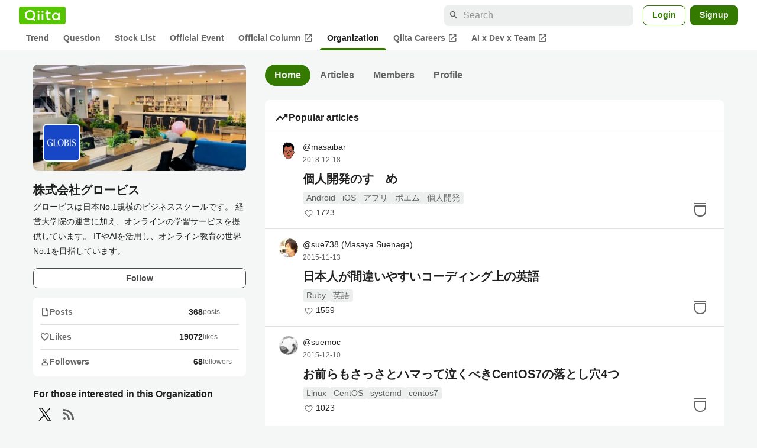

--- FILE ---
content_type: text/html; charset=utf-8
request_url: https://qiita.com/organizations/globis
body_size: 35193
content:
<!DOCTYPE html><html lang="ja"><head><meta charset="utf-8" /><title>株式会社グロービス - Qiita</title><meta content="グロービスは日本No.1規模のビジネススクールです。
経営大学院の運営に加え、オンラインの学習サービスを提供しています。
ITやAIを活用し、オンライン教育の世界No.1を目指しています。" name="description" /><meta content="width=device-width,initial-scale=1,shrink-to-fit=no,viewport-fit=cover" name="viewport" /><meta content="#ffffff" name="theme-color" /><meta content="XWpkTG32-_C4joZoJ_UsmDUi-zaH-hcrjF6ZC_FoFbk" name="google-site-verification" /><meta content="telephone=no" name="format-detection" /><link rel="canonical" href="https://qiita.com/organizations/globis" /><link href="/manifest.json" rel="manifest" /><link href="/opensearch.xml" rel="search" title="Qiita" type="application/opensearchdescription+xml" /><link as="script" href="https://www.googletagservices.com/tag/js/gpt.js" rel="preload" /><link href="https://securepubads.g.doubleclick.net" rel="preconnect" /><script async="" src="https://www.googletagservices.com/tag/js/gpt.js"></script><link as="script" href="https://fam.adingo.jp/bid-strap/qiita/pb.js" rel="preload" /><script async="" src="https://fam.adingo.jp/bid-strap/qiita/pb.js"></script><script>var bsttag = window.bsttag || {cmd: []};
bsttag.failSafeTimeout = 3000;
bsttag.launchAuction = function (slots) {
  var hbm = {};
  bsttag.cmd.push(function(cmd) {
    hbm = cmd.requestBids({adUnits: slots});
  });

  setTimeout(function () {
    if (hbm.isRequestSent) {
      return;
    }
    hbm.isRequestSent = true;
    googletag.cmd.push(function() {
      googletag.pubads().refresh(slots);
    });
  }, bsttag.failSafeTimeout);
};</script><meta name="csrf-param" content="authenticity_token" />
<meta name="csrf-token" content="BxBR3GAvZ77zu3EW9pwLE-QzATcuenExjIrGBEtTf9L4KMiFWBJobfIwOHLQRKfHiz4Pb5cu7SL6Vr8ScgXeLw" /><link rel="icon" type="image/x-icon" href="https://cdn.qiita.com/assets/favicons/public/production-c620d3e403342b1022967ba5e3db1aaa.ico" /><link rel="apple-touch-icon" type="image/png" href="https://cdn.qiita.com/assets/favicons/public/apple-touch-icon-ec5ba42a24ae923f16825592efdc356f.png" /><link rel="stylesheet" href="https://cdn.qiita.com/assets/public/style-ff0dfefac6a8c405e55bfe3f37862d3a.min.css" media="all" /><link rel="stylesheet" href="https://fonts.googleapis.com/css2?family=Material+Symbols+Outlined:opsz,wght,FILL,GRAD@24,500,0..1,-25..0" media="all" /><script src="https://cdn.qiita.com/assets/public/v3-bundle-39eeb09b31618fd8.min.js" defer="defer"></script><meta name="twitter:card" content="summary"><meta content="@Qiita" name="twitter:site" /><meta property="og:type" content="article"><meta property="og:title" content="株式会社グロービス - Qiita"><meta property="og:image" content="https://qiita-organization-images.imgix.net/https%3A%2F%2Fs3-ap-northeast-1.amazonaws.com%2Fqiita-organization-image%2Fa7996b629e2cdee1e210baf61ec2169b919e9d6f%2Foriginal.jpg%3F1637729496?ixlib=rb-4.0.0&amp;auto=compress%2Cformat&amp;s=781d42ba68b1228205135dfb33794143"><meta property="og:description" content="グロービスは日本No.1規模のビジネススクールです。
経営大学院の運営に加え、オンラインの学習サービスを提供しています。
ITやAIを活用し、オンライン教育の世界No.1を目指しています。"><meta content="https://qiita.com/organizations/globis" property="og:url" /><meta content="Qiita" property="og:site_name" /><meta content="564524038" property="fb:admins" /><style data-emotion="style-global 18zbjyq">.style-18zbjyq{-webkit-align-items:start;-webkit-box-align:start;-ms-flex-align:start;align-items:start;display:grid;gap:16px 32px;grid-template-areas:'info mainContents' 'subInfo mainContents';grid-template-columns:minmax(250px, 360px) minmax(450px, 1fr);grid-template-rows:auto 1fr;-webkit-box-pack:center;-ms-flex-pack:center;-webkit-justify-content:center;justify-content:center;margin:24px auto 0;max-width:1200px;overflow-wrap:break-word;padding:0 16px;width:100%;}@media (max-width: 769px){.style-18zbjyq{gap:32px;grid-template-columns:1fr;grid-template-areas:'info' 'mainContents' 'subInfo';padding:0;}}</style><style data-emotion="style-global add4w8">.style-add4w8{grid-area:info;width:100%;}@media (max-width: 769px){.style-add4w8{padding:0 16px;}}</style><style data-emotion="style-global 1p44k52">.style-1p44k52{display:grid;gap:16px;}</style><style data-emotion="style-global 16h20ed">.style-16h20ed{position:relative;}@media (max-width: 769px){.style-16h20ed{-webkit-order:1;-ms-flex-order:1;order:1;}}.style-16h20ed::after{position:absolute;content:"";inset:0;box-shadow:0 0 0 1px var(--color-divider) inset;border-radius:8px;mix-blend-mode:darken;}</style><style data-emotion="style-global 1v8du3n">.style-1v8du3n{background:var(--color-gray0);border-radius:8px;display:block;height:180px;object-fit:cover;width:100%;}@media (max-width: 769px){.style-1v8du3n{height:172px;}}</style><style data-emotion="style-global 1ibeced">.style-1ibeced{background-color:var(--color-gray0);border:2px solid var(--color-surface);border-radius:8px;bottom:16px;height:64px;left:16px;object-fit:cover;position:absolute;width:64px;}</style><style data-emotion="style-global 1cwdswk">.style-1cwdswk{display:-webkit-box;display:-webkit-flex;display:-ms-flexbox;display:flex;-webkit-flex-direction:column;-ms-flex-direction:column;flex-direction:column;gap:4px;overflow:hidden;}@media (max-width: 769px){.style-1cwdswk{-webkit-order:2;-ms-flex-order:2;order:2;}}</style><style data-emotion="style-global n7i9b1">.style-n7i9b1{font-size:var(--font-size-subhead-1);font-weight:600;line-height:1.6;}</style><style data-emotion="style-global djk6ka">.style-djk6ka{font-size:var(--font-size-body-2);}</style><style data-emotion="style-global v9gvpz">.style-v9gvpz{display:-webkit-box;display:-webkit-flex;display:-ms-flexbox;display:flex;-webkit-flex-direction:column;-ms-flex-direction:column;flex-direction:column;gap:8px;}@media (max-width: 769px){.style-v9gvpz{-webkit-order:4;-ms-flex-order:4;order:4;}}</style><style data-emotion="style-global 1a4ditp">.style-1a4ditp{border-radius:8px;cursor:pointer;display:inline-block;-webkit-flex-shrink:0;-ms-flex-negative:0;flex-shrink:0;font-size:var(--font-size-body-2);font-weight:600;line-height:var(--line-height-body);min-height:34px;min-width:106px;text-align:center;-webkit-transition:.1s ease-out;transition:.1s ease-out;transition-property:background-color,border-color;-webkit-user-select:none;-moz-user-select:none;-ms-user-select:none;user-select:none;vertical-align:middle;white-space:nowrap;background-color:var(--color-surface);border:1px solid var(--color-grayBorder);color:var(--color-grayText);padding:3px 15px;width:100%;}</style><style data-emotion="style-global vriqgz">@media (max-width: 769px){.style-vriqgz{-webkit-order:3;-ms-flex-order:3;order:3;}}</style><style data-emotion="style-global w980a3">.style-w980a3{background-color:var(--color-surface);border-radius:8px;padding:4px 12px;}@media (max-width: 769px){.style-w980a3{background-color:initial;display:-webkit-box;display:-webkit-flex;display:-ms-flexbox;display:flex;gap:16px;padding:0;}}</style><style data-emotion="style-global 1rvn1is">.style-1rvn1is+.style-1rvn1is{border-top:1px solid var(--color-divider);}@media (max-width: 769px){.style-1rvn1is+.style-1rvn1is{border-top:none;}}</style><style data-emotion="style-global e79ink">.style-e79ink{-webkit-align-items:center;-webkit-box-align:center;-ms-flex-align:center;align-items:center;color:var(--color-mediumEmphasis);display:-webkit-box;display:-webkit-flex;display:-ms-flexbox;display:flex;-webkit-box-pack:justify;-webkit-justify-content:space-between;justify-content:space-between;padding:8px 0;}@media (max-width: 769px){.style-e79ink{padding:0;}}.style-e79ink:hover{-webkit-text-decoration:none;text-decoration:none;}.style-e79ink:hover .reaction-count{-webkit-text-decoration:underline;text-decoration:underline;}</style><style data-emotion="style-global 16ksjv6">.style-16ksjv6{-webkit-align-items:center;-webkit-box-align:center;-ms-flex-align:center;align-items:center;color:var(--color-mediumEmphasis);display:-webkit-box;display:-webkit-flex;display:-ms-flexbox;display:flex;font-size:var(--font-size-body-2);font-weight:600;gap:8px;}@media (max-width: 769px){.style-16ksjv6{display:none;}}</style><style data-emotion="style-global 1jvcm2e">.style-1jvcm2e{display:inline-block;-webkit-flex-shrink:0;-ms-flex-negative:0;flex-shrink:0;font-size:16px;height:16px;overflow:hidden;width:16px;}</style><style data-emotion="style-global 93yprn">.style-93yprn{-webkit-align-items:center;-webkit-box-align:center;-ms-flex-align:center;align-items:center;color:var(--color-highEmphasis);display:-webkit-box;display:-webkit-flex;display:-ms-flexbox;display:flex;font-size:var(--font-size-body-2);font-weight:600;gap:8px;-webkit-box-pack:right;-ms-flex-pack:right;-webkit-justify-content:right;justify-content:right;}@media (max-width: 769px){.style-93yprn{gap:2px;}}</style><style data-emotion="style-global j2xprm">.style-j2xprm{color:var(--color-mediumEmphasis);font-size:var(--font-size-body-3);font-weight:400;min-width:61px;}@media (max-width: 769px){.style-j2xprm{min-width:auto;}}</style><style data-emotion="style-global yxln0k">.style-yxln0k{grid-area:subInfo;}@media (max-width: 769px){.style-yxln0k{padding:0 16px;}}</style><style data-emotion="style-global 1i43dhb">.style-1i43dhb{display:-webkit-box;display:-webkit-flex;display:-ms-flexbox;display:flex;-webkit-flex-direction:column;-ms-flex-direction:column;flex-direction:column;gap:24px;}</style><style data-emotion="style-global 1821gv5">.style-1821gv5{display:-webkit-box;display:-webkit-flex;display:-ms-flexbox;display:flex;-webkit-flex-direction:column;-ms-flex-direction:column;flex-direction:column;gap:8px;}</style><style data-emotion="style-global 1gqoj7l">.style-1gqoj7l{font-size:var(--font-size-body-1);font-weight:600;}</style><style data-emotion="style-global 1utx3w7">.style-1utx3w7{display:-webkit-box;display:-webkit-flex;display:-ms-flexbox;display:flex;gap:4px;}</style><style data-emotion="style-global allw1b">.style-allw1b{border-radius:20px;color:var(--color-mediumEmphasis);line-height:1;padding:8px;}@media (hover: hover) and (pointer: fine){.style-allw1b:hover{background-color:var(--color-surfaceVariant);}}</style><style data-emotion="style-global z8ff57">.style-z8ff57{height:24px;fill:var(--color-twitter);width:24px;}</style><style data-emotion="style-global v2p563">.style-v2p563{display:inline-block;-webkit-flex-shrink:0;-ms-flex-negative:0;flex-shrink:0;font-size:24px;height:24px;overflow:hidden;width:24px;}</style><style data-emotion="style-global b6saqz">.style-b6saqz{-webkit-align-items:center;-webkit-box-align:center;-ms-flex-align:center;align-items:center;background-color:transparent;color:var(--color-disabled);display:-webkit-box;display:-webkit-flex;display:-ms-flexbox;display:flex;font-size:var(--font-size-body-2);font-weight:600;gap:4px;}@media (hover: hover) and (pointer: fine){.style-b6saqz:hover{color:var(--color-highEmphasis);-webkit-text-decoration:none;text-decoration:none;}}</style><style data-emotion="style-global hypd80">.style-hypd80{display:grid;gap:24px;grid-area:mainContents;width:100%;grid-auto-columns:minmax(0, 1fr);}</style><style data-emotion="style-global cyqklx">.style-cyqklx{display:grid;}@media (max-width: 769px){.style-cyqklx{padding:0 16px;}}</style><style data-emotion="style-global w71h9n">.style-w71h9n{display:-webkit-box;display:-webkit-flex;display:-ms-flexbox;display:flex;overflow-x:auto;scrollbar-width:thin;scrollbar-color:var(--scrollbar-color-scrollbarThumb) transparent;}.style-w71h9n::-webkit-scrollbar{height:8px;}.style-w71h9n::-webkit-scrollbar-track{background:transparent;}.style-w71h9n::-webkit-scrollbar-thumb{background:var(--scrollbar-color-scrollbarThumb);border-radius:4px;}</style><style data-emotion="style-global 2dnnv">.style-2dnnv{color:var(--color-onContainerText);background:var(--color-greenContainer);display:-webkit-box;display:-webkit-flex;display:-ms-flexbox;display:flex;-webkit-align-items:center;-webkit-box-align:center;-ms-flex-align:center;align-items:center;font-weight:600;padding:4px 16px;border-radius:20px;-webkit-text-decoration:none;text-decoration:none;-webkit-flex-shrink:0;-ms-flex-negative:0;flex-shrink:0;}.style-2dnnv:hover{-webkit-text-decoration:none;text-decoration:none;}</style><style data-emotion="style-global 1xxd38h">.style-1xxd38h{color:var(--color-mediumEmphasis);display:-webkit-box;display:-webkit-flex;display:-ms-flexbox;display:flex;-webkit-align-items:center;-webkit-box-align:center;-ms-flex-align:center;align-items:center;font-weight:600;padding:4px 16px;border-radius:20px;-webkit-text-decoration:none;text-decoration:none;-webkit-flex-shrink:0;-ms-flex-negative:0;flex-shrink:0;}.style-1xxd38h:active{color:var(--color-highEmphasis);}@media (hover: hover) and (pointer: fine){.style-1xxd38h:hover{color:var(--color-highEmphasis);}}.style-1xxd38h:hover{-webkit-text-decoration:none;text-decoration:none;}</style><style data-emotion="style-global fpscfj">.style-fpscfj{gap:40px;-webkit-flex-direction:column;-ms-flex-direction:column;flex-direction:column;display:-webkit-box;display:-webkit-flex;display:-ms-flexbox;display:flex;}</style><style data-emotion="style-global 1nnjrfj">.style-1nnjrfj{background-color:var(--color-surface);border-radius:8px;padding:8px 0;}</style><style data-emotion="style-global tveszc">.style-tveszc{-webkit-align-items:center;-webkit-box-align:center;-ms-flex-align:center;align-items:center;border-bottom:1px solid var(--color-divider);display:-webkit-box;display:-webkit-flex;display:-ms-flexbox;display:flex;gap:8px;padding:8px 16px;}</style><style data-emotion="style-global 1pkcxz">.style-1pkcxz{font-size:var(--font-size-body-1);-webkit-box-flex:1;-webkit-flex-grow:1;-ms-flex-positive:1;flex-grow:1;font-weight:600;}</style><style data-emotion="style-global 1us2hhp">.style-1us2hhp{background-color:var(--color-surface);border-radius:8px;display:-webkit-box;display:-webkit-flex;display:-ms-flexbox;display:flex;-webkit-flex-direction:column;-ms-flex-direction:column;flex-direction:column;padding:16px 24px;position:relative;border-radius:0;}@media (max-width: 991px){.style-1us2hhp{border-radius:0;}}@media (max-width: 769px){.style-1us2hhp{padding:16px;}}.style-1us2hhp+.style-1us2hhp{border-top:1px solid var(--color-divider);}</style><style data-emotion="style-global 32d82q">.style-32d82q{bottom:0;left:0;position:absolute;right:0;top:0;}</style><style data-emotion="style-global 12s080b">.style-12s080b{-webkit-align-items:flex-start;-webkit-box-align:flex-start;-ms-flex-align:flex-start;align-items:flex-start;display:-webkit-box;display:-webkit-flex;display:-ms-flexbox;display:flex;}</style><style data-emotion="style-global j198x4">.style-j198x4{-webkit-align-items:center;-webkit-box-align:center;-ms-flex-align:center;align-items:center;display:-webkit-box;display:-webkit-flex;display:-ms-flexbox;display:flex;-webkit-flex-shrink:0;-ms-flex-negative:0;flex-shrink:0;z-index:1;}@media (hover: hover) and (pointer: fine){.style-j198x4:hover >img{-webkit-filter:brightness(0.8);filter:brightness(0.8);-webkit-transition:.1s ease-out;transition:.1s ease-out;}}.style-j198x4:active >img{-webkit-filter:brightness(0.8);filter:brightness(0.8);-webkit-transition:.1s ease-out;transition:.1s ease-out;}</style><style data-emotion="style-global 135heiq">.style-135heiq{border-radius:50%;-webkit-flex-shrink:0;-ms-flex-negative:0;flex-shrink:0;overflow:hidden;position:relative;width:32px;height:32px;}.style-135heiq::before{background-color:var(--color-gray0);border-radius:50%;content:"";height:31px;left:50%;position:absolute;top:50%;-webkit-transform:translate(-50%, -50%);-moz-transform:translate(-50%, -50%);-ms-transform:translate(-50%, -50%);transform:translate(-50%, -50%);width:31px;}</style><style data-emotion="style-global 1h6ertn">.style-1h6ertn{display:block;height:32px;object-fit:contain;position:relative;width:32px;}</style><style data-emotion="style-global 1jaw0rg">.style-1jaw0rg{font-size:var(--font-size-body-2);line-height:var(--line-height-body-dense);margin-left:8px;}</style><style data-emotion="style-global 7d8kow">.style-7d8kow{display:grid;gap:4px;grid-template-columns:repeat(3, auto);line-height:var(--line-height-body-dense);max-width:100%;position:relative;z-index:1;}.style-7d8kow >a{color:var(--color-highEmphasis);}</style><style data-emotion="style-global 1h2ruwl">.style-1h2ruwl{white-space:nowrap;overflow:hidden;text-overflow:ellipsis;}</style><style data-emotion="style-global hl9vr4">.style-hl9vr4{color:var(--color-mediumEmphasis);font-size:var(--font-size-body-3);}</style><style data-emotion="style-global 1ws5e6r">.style-1ws5e6r{-webkit-box-flex:1;-webkit-flex-grow:1;-ms-flex-positive:1;flex-grow:1;margin-left:40px;margin-top:8px;position:relative;z-index:1;}@media (max-width: 1199px){.style-1ws5e6r{margin-left:40px;}}@media (max-width: 479px){.style-1ws5e6r{margin-left:0;}}</style><style data-emotion="style-global 2vm86z">.style-2vm86z{color:var(--color-highEmphasis);display:-webkit-box;font-size:var(--font-size-subhead-1);font-weight:600;line-height:var(--line-height-subhead-dense);overflow:hidden;-webkit-box-orient:vertical;-webkit-line-clamp:2;word-break:break-all;}.style-2vm86z:visited{color:var(--color-grayVisitedText);}</style><style data-emotion="style-global wr1ke6">.style-wr1ke6{display:-webkit-box;display:-webkit-flex;display:-ms-flexbox;display:flex;-webkit-flex-direction:column;-ms-flex-direction:column;flex-direction:column;-webkit-box-pack:end;-ms-flex-pack:end;-webkit-justify-content:flex-end;justify-content:flex-end;line-height:var(--line-height-body-dense);margin-left:40px;margin-top:8px;min-height:32px;}@media (max-width: 1199px){.style-wr1ke6{margin-left:40px;}}@media (max-width: 479px){.style-wr1ke6{margin-left:0;}}</style><style data-emotion="style-global 1av12sx">.style-1av12sx{display:-webkit-box;display:-webkit-flex;display:-ms-flexbox;display:flex;-webkit-box-flex-wrap:wrap;-webkit-flex-wrap:wrap;-ms-flex-wrap:wrap;flex-wrap:wrap;gap:4px;color:var(--color-highEmphasis);display:-webkit-box;display:-webkit-flex;display:-ms-flexbox;display:flex;padding-right:40px;}@media (max-width: 1199px){.style-1av12sx{display:-webkit-box;display:-webkit-flex;display:-ms-flexbox;display:flex;}}</style><style data-emotion="style-global 19h8hex">.style-19h8hex{background-color:var(--color-surfaceVariant);border-radius:4px;color:var(--color-mediumEmphasis);display:block;font-size:var(--font-size-body-2);line-height:var(--line-height-body-dense);padding:0 6px;position:relative;z-index:1;}.style-19h8hex:active{-webkit-text-decoration:none;text-decoration:none;background-color:var(--color-surfaceVariantDim);}@media (hover: hover) and (pointer: fine){.style-19h8hex:hover{-webkit-text-decoration:none;text-decoration:none;background-color:var(--color-surfaceVariantDim);}}</style><style data-emotion="style-global 1fvis2l">.style-1fvis2l{-webkit-align-items:center;-webkit-box-align:center;-ms-flex-align:center;align-items:center;display:-webkit-box;display:-webkit-flex;display:-ms-flexbox;display:flex;margin-top:4px;}</style><style data-emotion="style-global fv2drl">.style-fv2drl{-webkit-align-items:center;-webkit-box-align:center;-ms-flex-align:center;align-items:center;display:-webkit-box;display:-webkit-flex;display:-ms-flexbox;display:flex;height:20px;-webkit-box-pack:center;-ms-flex-pack:center;-webkit-justify-content:center;justify-content:center;width:20px;}</style><style data-emotion="style-global 1iqsurv">.style-1iqsurv{display:inline-block;fill:var(--color-mediumEmphasis);height:16px;vertical-align:middle;width:16px;}</style><style data-emotion="style-global qrq9vy">.style-qrq9vy{color:var(--color-highEmphasis);font-size:var(--font-size-body-2);margin-left:2px;}</style><style data-emotion="style-global 16qb6nx">.style-16qb6nx{bottom:16px;display:block;position:absolute;right:24px;}@media (max-width: 1199px){.style-16qb6nx{display:block;right:16px;}}@media (max-width: 769px){.style-16qb6nx{right:16px;}}</style><style data-emotion="style-global 19mrtba">.style-19mrtba{display:inline-block;fill:var(--color-mediumEmphasis);height:32px;width:32px;}</style><style data-emotion="style-global 15fzge">.style-15fzge{margin-left:4px;}</style><style data-emotion="style-global 2pftq3">.style-2pftq3{display:grid;-webkit-box-flex-wrap:wrap;-webkit-flex-wrap:wrap;-ms-flex-wrap:wrap;flex-wrap:wrap;grid-template-columns:repeat(auto-fit, 56px);gap:12px;-webkit-box-pack:start;-ms-flex-pack:start;-webkit-justify-content:flex-start;justify-content:flex-start;margin-top:16px;padding:16px;}</style><style data-emotion="style-global eran3f">.style-eran3f{border-radius:50%;-webkit-flex-shrink:0;-ms-flex-negative:0;flex-shrink:0;overflow:hidden;position:relative;width:56px;height:56px;}.style-eran3f::before{background-color:var(--color-gray0);border-radius:50%;content:"";height:55px;left:50%;position:absolute;top:50%;-webkit-transform:translate(-50%, -50%);-moz-transform:translate(-50%, -50%);-ms-transform:translate(-50%, -50%);transform:translate(-50%, -50%);width:55px;}.style-eran3f:active{-webkit-filter:brightness(0.8);filter:brightness(0.8);}@media (hover: hover) and (pointer: fine){.style-eran3f:hover{-webkit-filter:brightness(0.8);filter:brightness(0.8);}}</style><style data-emotion="style-global frzect">.style-frzect{display:block;height:56px;object-fit:contain;position:relative;width:56px;}</style><style data-emotion="style-global x0h098">.style-x0h098{-webkit-align-items:center;-webkit-box-align:center;-ms-flex-align:center;align-items:center;border:1px solid var(--color-divider);border-radius:40px;display:-webkit-box;display:-webkit-flex;display:-ms-flexbox;display:flex;font-size:var(--font-size-body-1);font-weight:600;height:56px;-webkit-box-pack:center;-ms-flex-pack:center;-webkit-justify-content:center;justify-content:center;width:56px;}.style-x0h098:active{background-color:var(--color-surfaceVariant);}@media (hover: hover) and (pointer: fine){.style-x0h098:hover{background-color:var(--color-surfaceVariant);}}.style-x0h098 a{color:var(--color-highEmphasis);}.style-x0h098 a:hover{-webkit-text-decoration:none;text-decoration:none;}</style><style data-emotion="style-global w5iv37">.style-w5iv37{display:-webkit-box;display:-webkit-flex;display:-ms-flexbox;display:flex;-webkit-box-flex-wrap:wrap;-webkit-flex-wrap:wrap;-ms-flex-wrap:wrap;flex-wrap:wrap;padding:16px;gap:12px;}</style><style data-emotion="style-global rdp6zb">.style-rdp6zb{display:-webkit-box;display:-webkit-flex;display:-ms-flexbox;display:flex;-webkit-align-items:center;-webkit-box-align:center;-ms-flex-align:center;align-items:center;padding:4px 8px;gap:4px;border:1px solid var(--color-divider);border-radius:4px;background:var(--color-surface);font-size:var(--font-size-body-2);font-weight:600;color:var(--color-mediumEmphasis);line-height:1.8;}.style-rdp6zb:hover{-webkit-text-decoration:none;text-decoration:none;}.style-rdp6zb:active{background:var(--color-surfaceVariant);}@media (hover: hover) and (pointer: fine){.style-rdp6zb:hover{background:var(--color-surfaceVariant);}}</style><style data-emotion="style-global 1i10c0b">.style-1i10c0b{width:20px;height:20px;border-radius:4px;}</style><style data-emotion="style-global hayto5">.style-hayto5{-webkit-align-items:center;-webkit-box-align:center;-ms-flex-align:center;align-items:center;color:var(--color-mediumEmphasis);display:-webkit-inline-box;display:-webkit-inline-flex;display:-ms-inline-flexbox;display:inline-flex;font-size:var(--font-size-body-3);gap:4px;width:-webkit-fit-content;width:-moz-fit-content;width:fit-content;z-index:1;}</style><style data-emotion="style-global 1wqkze9">.style-1wqkze9{display:inline-block;-webkit-flex-shrink:0;-ms-flex-negative:0;flex-shrink:0;font-size:16px;height:16px;overflow:hidden;width:16px;-webkit-flex-shrink:0;-ms-flex-negative:0;flex-shrink:0;}</style><style data-emotion="style-global 1xxfnvo">.style-1xxfnvo{display:-webkit-box;display:-webkit-flex;display:-ms-flexbox;display:flex;-webkit-box-pack:center;-ms-flex-pack:center;-webkit-justify-content:center;justify-content:center;padding:8px 4px;}</style><style data-emotion="style-global 1fsif4y">.style-1fsif4y{border-radius:8px;box-sizing:border-box;cursor:pointer;display:inline-block;-webkit-flex-shrink:0;-ms-flex-negative:0;flex-shrink:0;font-size:14px;font-weight:600;line-height:1.8;margin-bottom:0;min-height:34px;min-width:64px;text-align:center;-webkit-user-select:none;-moz-user-select:none;-ms-user-select:none;user-select:none;vertical-align:middle;white-space:nowrap;-webkit-transition:.1s ease-out;transition:.1s ease-out;transition-property:background-color,border-color;background-color:var(--color-surface);border:1px solid var(--color-grayBorder);color:var(--color-grayText);padding:3px 15px;padding:8px 16px;width:250px;}.style-1fsif4y:disabled{box-shadow:none;cursor:not-allowed;opacity:0.32;}.style-1fsif4y:active{background-color:var(--color-background);}@media (hover: hover) and (pointer: fine){.style-1fsif4y:hover{background-color:var(--color-background);}}</style><style data-emotion="style yj1pi7">.style-yj1pi7{background-color:transparent;display:-webkit-box;display:-webkit-flex;display:-ms-flexbox;display:flex;position:relative;z-index:1;}.style-yj1pi7:active::before{background-color:var(--color-surfaceVariant);border-radius:50%;content:"";height:40px;left:-4px;position:absolute;top:-4px;width:40px;z-index:-1;}@media (hover: hover) and (pointer: fine){.style-yj1pi7:hover::before{background-color:var(--color-surfaceVariant);border-radius:50%;content:"";height:40px;left:-4px;position:absolute;top:-4px;width:40px;z-index:-1;}}</style><style data-emotion="style-global 1736035">.style-1736035{display:-webkit-box;display:-webkit-flex;display:-ms-flexbox;display:flex;font-size:var(--font-size-body-2);font-weight:600;list-style:none;max-width:1656px;overflow-x:auto;padding:0 32px;width:100%;scrollbar-width:thin;scrollbar-color:var(--scrollbar-color-scrollbarThumb) transparent;}.style-1736035::-webkit-scrollbar{height:8px;}.style-1736035::-webkit-scrollbar-track{background:transparent;}.style-1736035::-webkit-scrollbar-thumb{background:var(--scrollbar-color-scrollbarThumb);border-radius:4px;}@media (max-width: 769px){.style-1736035{padding:0 16px;}}</style><style data-emotion="style-global 1cnt4b8">.style-1cnt4b8{background-color:var(--color-surface);}</style><style data-emotion="style-global ymuwam">.style-ymuwam{-webkit-align-items:center;-webkit-box-align:center;-ms-flex-align:center;align-items:center;display:-webkit-box;display:-webkit-flex;display:-ms-flexbox;display:flex;-webkit-box-pack:justify;-webkit-justify-content:space-between;justify-content:space-between;margin:auto;max-width:1656px;padding:8px 32px 0;width:100%;}@media (max-width: 769px){.style-ymuwam{padding:8px 16px 0;}}</style><style data-emotion="style-global fv3lde">.style-fv3lde{-webkit-align-items:center;-webkit-box-align:center;-ms-flex-align:center;align-items:center;display:-webkit-box;display:-webkit-flex;display:-ms-flexbox;display:flex;}</style><style data-emotion="style-global 1etvg7j">.style-1etvg7j{background-color:var(--color-qiitaGreen);display:-webkit-box;display:-webkit-flex;display:-ms-flexbox;display:flex;padding:6px 10px;border-radius:4px;}.style-1etvg7j >svg{fill:var(--color-gray0);height:18px;}</style><style data-emotion="style-global 68a7fl">.style-68a7fl{margin-right:12px;position:relative;width:320px;}@media (max-width: 991px){.style-68a7fl{display:none;}}</style><style data-emotion="style-global 18lpml7">.style-18lpml7{display:inline-block;-webkit-flex-shrink:0;-ms-flex-negative:0;flex-shrink:0;font-size:16px;height:16px;overflow:hidden;width:16px;color:var(--color-mediumEmphasis);left:8px;position:absolute;top:50%;-webkit-transform:translateY(-50%);-moz-transform:translateY(-50%);-ms-transform:translateY(-50%);transform:translateY(-50%);}</style><style data-emotion="style-global 1gmi769">.style-1gmi769{background-color:var(--color-surfaceVariant);border:none;border-radius:8px;color:var(--color-highEmphasis);font-size:var(--font-size-body-1);line-height:var(--line-height-body);padding:4px 8px 4px 32px;width:100%;}.style-1gmi769::-webkit-input-placeholder{color:var(--color-disabled);}.style-1gmi769::-moz-placeholder{color:var(--color-disabled);}.style-1gmi769:-ms-input-placeholder{color:var(--color-disabled);}.style-1gmi769::placeholder{color:var(--color-disabled);}.style-1gmi769::-webkit-search-cancel-button{-webkit-appearance:none;}</style><style data-emotion="style-global 17ja8a3">.style-17ja8a3{display:none;}@media (max-width: 991px){.style-17ja8a3{-webkit-align-items:center;-webkit-box-align:center;-ms-flex-align:center;align-items:center;background-color:inherit;color:var(--color-mediumEmphasis);display:-webkit-box;display:-webkit-flex;display:-ms-flexbox;display:flex;font-size:var(--font-size-body-1);-webkit-box-pack:center;-ms-flex-pack:center;-webkit-justify-content:center;justify-content:center;padding:10px;}}.style-17ja8a3:active{color:var(--color-highEmphasis);}@media (hover: hover) and (pointer: fine){.style-17ja8a3:hover{color:var(--color-highEmphasis);}}</style><style data-emotion="style-global v2p563">.style-v2p563{display:inline-block;-webkit-flex-shrink:0;-ms-flex-negative:0;flex-shrink:0;font-size:24px;height:24px;overflow:hidden;width:24px;}</style><style data-emotion="style-global 1afofdy">.style-1afofdy{-webkit-transform:scale(0,0);-moz-transform:scale(0,0);-ms-transform:scale(0,0);transform:scale(0,0);position:absolute;}</style><style data-emotion="style-global 1sn73cs">.style-1sn73cs{border-radius:8px;box-sizing:border-box;display:inline-block;-webkit-flex-shrink:0;-ms-flex-negative:0;flex-shrink:0;font-size:14px;font-weight:600;line-height:1.8;min-height:34px;min-width:64px;opacity:1;pointer-events:auto;text-align:center;-webkit-user-select:none;-moz-user-select:none;-ms-user-select:none;user-select:none;vertical-align:middle;white-space:nowrap;-webkit-transition:.1s ease-out;transition:.1s ease-out;transition-property:background-color,border-color;background-color:var(--color-surface);border:1px solid var(--color-greenBorder);color:var(--color-greenText);padding:3px 15px;margin-left:4px;}.style-1sn73cs:hover{-webkit-text-decoration:none;text-decoration:none;}.style-1sn73cs:active{background-color:var(--color-background);}@media (hover: hover) and (pointer: fine){.style-1sn73cs:hover{background-color:var(--color-background);}}</style><style data-emotion="style-global 1r635es">.style-1r635es{border-radius:8px;box-sizing:border-box;display:inline-block;-webkit-flex-shrink:0;-ms-flex-negative:0;flex-shrink:0;font-size:14px;font-weight:600;line-height:1.8;min-height:34px;min-width:64px;opacity:1;pointer-events:auto;text-align:center;-webkit-user-select:none;-moz-user-select:none;-ms-user-select:none;user-select:none;vertical-align:middle;white-space:nowrap;-webkit-transition:.1s ease-out;transition:.1s ease-out;transition-property:background-color,border-color;background-color:var(--color-greenContainer);color:var(--color-onContainerText);padding:4px 16px;margin-left:8px;}.style-1r635es:hover{-webkit-text-decoration:none;text-decoration:none;}.style-1r635es:active{background-color:var(--color-greenContainerDim);}@media (hover: hover) and (pointer: fine){.style-1r635es:hover{background-color:var(--color-greenContainerDim);}}</style><style data-emotion="style-global o5vjsc">.style-o5vjsc{display:none;margin:8px auto 0;width:calc(100vw - 32px);position:relative;}</style><style data-emotion="style-global 1l4w6pd">.style-1l4w6pd{display:-webkit-box;display:-webkit-flex;display:-ms-flexbox;display:flex;-webkit-box-pack:center;-ms-flex-pack:center;-webkit-justify-content:center;justify-content:center;}</style><style data-emotion="style-global yqetlk">.style-yqetlk{-webkit-align-items:center;-webkit-box-align:center;-ms-flex-align:center;align-items:center;color:var(--color-mediumEmphasis);display:-webkit-box;display:-webkit-flex;display:-ms-flexbox;display:flex;gap:2px;position:relative;white-space:nowrap;padding:4px 12px;margin:4px 0;}.style-yqetlk:hover{background-color:var(--color-surfaceVariant);border-radius:4px;color:var(--color-highEmphasis);-webkit-text-decoration:none;text-decoration:none;}</style><style data-emotion="style-global 1o3zxqp">.style-1o3zxqp{display:inline-block;-webkit-flex-shrink:0;-ms-flex-negative:0;flex-shrink:0;font-size:16px;height:16px;overflow:hidden;width:16px;margin-left:4px;}</style><style data-emotion="style-global 18nqoa7">.style-18nqoa7{-webkit-align-items:center;-webkit-box-align:center;-ms-flex-align:center;align-items:center;color:var(--color-highEmphasis);display:-webkit-box;display:-webkit-flex;display:-ms-flexbox;display:flex;gap:2px;position:relative;white-space:nowrap;padding:4px 12px;margin:4px 0;}.style-18nqoa7:hover{background-color:var(--color-surfaceVariant);border-radius:4px;color:var(--color-highEmphasis);-webkit-text-decoration:none;text-decoration:none;}.style-18nqoa7::after{content:"";position:absolute;background-color:var(--color-greenContainer);border-radius:4px 4px 0 0;bottom:-4px;height:4px;left:0;right:0;}</style><style data-emotion="style "></style><style data-emotion="style "></style><style data-emotion="style-global 1geho0x">.style-1geho0x{color:var(--color-gray0);background-color:var(--color-gray90);display:grid;grid-template-columns:minmax(0, 1592px);-webkit-box-pack:center;-ms-flex-pack:center;-webkit-justify-content:center;justify-content:center;margin-top:64px;padding:48px 32px;width:100%;}@media (max-width: 991px){.style-1geho0x{padding-inline:16px;}}</style><style data-emotion="style-global 1vesoht">.style-1vesoht{display:-webkit-box;display:-webkit-flex;display:-ms-flexbox;display:flex;-webkit-box-pack:justify;-webkit-justify-content:space-between;justify-content:space-between;}@media (max-width: 1199px){.style-1vesoht{-webkit-flex-direction:column;-ms-flex-direction:column;flex-direction:column;}}</style><style data-emotion="style-global 1xygyrj">.style-1xygyrj{display:-webkit-box;display:-webkit-flex;display:-ms-flexbox;display:flex;-webkit-flex-direction:column;-ms-flex-direction:column;flex-direction:column;-webkit-flex-shrink:0;-ms-flex-negative:0;flex-shrink:0;-webkit-box-pack:justify;-webkit-justify-content:space-between;justify-content:space-between;margin-right:48px;}</style><style data-emotion="style-global j7qwjs">.style-j7qwjs{display:-webkit-box;display:-webkit-flex;display:-ms-flexbox;display:flex;-webkit-flex-direction:column;-ms-flex-direction:column;flex-direction:column;}</style><style data-emotion="style-global 1g0k1wk">.style-1g0k1wk{fill:var(--color-gray0);}</style><style data-emotion="style-global 754ift">.style-754ift{font-size:var(--font-size-body-2);margin-top:16px;}</style><style data-emotion="style-global 120vwzo">.style-120vwzo{font-size:var(--font-size-body-3);}@media (max-width: 1199px){.style-120vwzo{margin-top:24px;}}</style><style data-emotion="style-global 15fzge">.style-15fzge{margin-left:4px;}</style><style data-emotion="style-global 16bbk6m">.style-16bbk6m{display:-webkit-box;display:-webkit-flex;display:-ms-flexbox;display:flex;-webkit-box-flex-wrap:wrap;-webkit-flex-wrap:wrap;-ms-flex-wrap:wrap;flex-wrap:wrap;gap:48px;}@media (max-width: 1199px){.style-16bbk6m{gap:32px;margin-top:48px;}}@media (max-width: 769px){.style-16bbk6m{gap:24px;}}@media (max-width: 479px){.style-16bbk6m{-webkit-box-pack:justify;-webkit-justify-content:space-between;justify-content:space-between;}}</style><style data-emotion="style-global u4ybgy">.style-u4ybgy{width:160px;}</style><style data-emotion="style-global 35ezg3">.style-35ezg3{font-weight:600;}</style><style data-emotion="style-global 1fhgjcy">.style-1fhgjcy{margin-top:4px;}</style><style data-emotion="style-global ah54os">.style-ah54os{-webkit-align-items:center;-webkit-box-align:center;-ms-flex-align:center;align-items:center;color:var(--color-gray0);display:-webkit-box;display:-webkit-flex;display:-ms-flexbox;display:flex;font-size:var(--font-size-body-2);padding-top:4px;padding-bottom:4px;}</style><style data-emotion="style-global ox3ag9">.style-ox3ag9{height:14px;fill:currentColor;width:14px;}</style><style data-emotion="style "></style><link as="style" crossorigin="anonymous" href="https://cdnjs.cloudflare.com/ajax/libs/font-awesome/4.7.0/css/font-awesome.min.css" integrity="sha512-SfTiTlX6kk+qitfevl/7LibUOeJWlt9rbyDn92a1DqWOw9vWG2MFoays0sgObmWazO5BQPiFucnnEAjpAB+/Sw==" onload="this.onload=null;this.rel=&#39;stylesheet&#39;" referrerpolicy="no-referrer" rel="preload" /><noscript><link crossorigin="anonymous" href="https://cdnjs.cloudflare.com/ajax/libs/font-awesome/4.7.0/css/font-awesome.min.css" integrity="sha512-SfTiTlX6kk+qitfevl/7LibUOeJWlt9rbyDn92a1DqWOw9vWG2MFoays0sgObmWazO5BQPiFucnnEAjpAB+/Sw==" referrerpolicy="no-referrer" rel="stylesheet" /></noscript></head><body><div class="allWrapper"><div id="GlobalHeader-react-component-53b4c9d3-5343-4799-a314-accd61ecf35e"><div id="GlobalHeader" class="style-1cnt4b8"><header><div class="style-ymuwam"><div class="style-fv3lde"><a href="/" aria-label="Qiita" class="style-1etvg7j"><svg viewBox="0 0 426.57 130" aria-hidden="true"><circle cx="167.08" cy="21.4" r="12.28"></circle><path d="M250.81 29.66h23.48v18.9h-23.48z"></path><path d="M300.76 105.26a22.23 22.23 0 01-6.26-.86 12.68 12.68 0 01-5.17-3 14.41 14.41 0 01-3.56-5.76 28 28 0 01-1.3-9.22V48.56h29.61v-18.9h-29.52V3.29h-20.17v83.34q0 11.16 2.83 18.27a27.71 27.71 0 007.7 11.2 26.86 26.86 0 0011.43 5.62 47.56 47.56 0 0012.34 1.53h15.16v-18zM0 61.7a58.6 58.6 0 015-24.21A62.26 62.26 0 0118.73 17.9 63.72 63.72 0 0139 4.78 64.93 64.93 0 0164 0a65 65 0 0124.85 4.78 64.24 64.24 0 0120.38 13.12A62 62 0 01123 37.49a58.6 58.6 0 015 24.21 58.34 58.34 0 01-4 21.46 62.8 62.8 0 01-10.91 18.16l11.1 11.1a10.3 10.3 0 010 14.52 10.29 10.29 0 01-14.64 0l-12.22-12.41a65 65 0 01-15.78 6.65 66.32 66.32 0 01-17.55 2.3 64.63 64.63 0 01-45.23-18A62.82 62.82 0 015 85.81 58.3 58.3 0 010 61.7zm21.64.08a43.13 43.13 0 0012.42 30.63 42.23 42.23 0 0013.43 9.09A41.31 41.31 0 0064 104.8a42 42 0 0030-12.39 42.37 42.37 0 009-13.64 43.43 43.43 0 003.3-17 43.77 43.77 0 00-3.3-17A41.7 41.7 0 0080.55 22 41.78 41.78 0 0064 18.68 41.31 41.31 0 0047.49 22a42.37 42.37 0 00-13.43 9.08 43.37 43.37 0 00-12.42 30.7zM331.89 78a47.59 47.59 0 013.3-17.73 43.22 43.22 0 019.34-14.47A44.25 44.25 0 01359 36a47.82 47.82 0 0118.81-3.58 42.72 42.72 0 019.26 1 46.5 46.5 0 018.22 2.58 40 40 0 017 3.84 44.39 44.39 0 015.71 4.63l1.22-9.47h17.35v85.83h-17.35l-1.17-9.42a42.54 42.54 0 01-5.84 4.67 43.11 43.11 0 01-7 3.79 44.86 44.86 0 01-8.17 2.59 43 43 0 01-9.22 1A47.94 47.94 0 01359 119.9a43.3 43.3 0 01-14.47-9.71 44.17 44.17 0 01-9.34-14.47 47 47 0 01-3.3-17.72zm20.27-.08a29.16 29.16 0 002.17 11.34 27 27 0 005.92 8.88 26.69 26.69 0 008.76 5.76 29.19 29.19 0 0021.44 0 26.11 26.11 0 008.72-5.76 27.57 27.57 0 005.88-8.84 29 29 0 002.16-11.38 28.62 28.62 0 00-2.16-11.22 26.57 26.57 0 00-5.93-8.8 27.68 27.68 0 00-19.51-7.9 28.29 28.29 0 00-10.77 2.05 26.19 26.19 0 00-8.71 5.75 27.08 27.08 0 00-5.84 8.8 28.94 28.94 0 00-2.13 11.31zm-194.97-30.5h19.78v73.54h-19.78zm49.25 0h19.78v73.54h-19.78z"></path><circle cx="216.33" cy="21.4" r="12.28"></circle></svg></a></div><div class="style-fv3lde"><form action="/search" method="get" role="search" aria-label="Search" class="style-68a7fl"><span class="material-symbols-outlined style-18lpml7" aria-hidden="true">search</span><input type="search" autoComplete="off" placeholder="Search" name="q" required="" class="style-1gmi769" value=""/></form><button class="style-17ja8a3"><span class="material-symbols-outlined style-v2p563" aria-hidden="true">search</span><span class="style-1afofdy">Search</span></button><a href="/login?callback_action=login_or_signup&amp;redirect_to=%2Forganizations%2Fglobis&amp;realm=qiita" rel="nofollow" class="style-1sn73cs">Login</a><a href="/signup?callback_action=login_or_signup&amp;redirect_to=%2Forganizations%2Fglobis&amp;realm=qiita" rel="nofollow" class="style-1r635es">Signup</a></div></div><form action="/search" method="get" role="search" aria-label="Search" class="style-o5vjsc"><span class="material-symbols-outlined style-18lpml7" aria-hidden="true">search</span><input type="text" autoComplete="off" placeholder="Search" name="q" required="" class="style-1gmi769" value=""/></form></header><nav aria-label="Global" class="style-1l4w6pd"><ol class="style-1736035"><li><a href="/" class="style-yqetlk">Trend</a></li><li><a href="/question-feed" class="style-yqetlk">Question</a></li><li><a href="/stock-feed" class="style-yqetlk">Stock List</a></li><li><a href="/official-events" class="style-yqetlk">Official Event</a></li><li><a href="/official-columns" target="_blank" class="style-yqetlk">Official Column<span class="material-symbols-outlined style-1o3zxqp" aria-hidden="true">open_in_new</span></a></li><li><a aria-current="page" href="/organizations" class="style-18nqoa7">Organization</a></li><li><a href="https://careers.qiita.com" target="_blank" class="style-yqetlk">Qiita Careers<span class="material-symbols-outlined style-1o3zxqp" aria-hidden="true">open_in_new</span></a></li><li><a href="/official-campaigns/ai-dev-team" target="_blank" class="style-yqetlk">AI x Dev x Team<span class="material-symbols-outlined style-1o3zxqp" aria-hidden="true">open_in_new</span></a></li></ol></nav></div></div>
      <script type="application/json" class="js-react-on-rails-component" data-component-name="GlobalHeader" data-dom-id="GlobalHeader-react-component-53b4c9d3-5343-4799-a314-accd61ecf35e">{"isHideGlobalNavigation":false}</script>
      
<div id="AlertMessage-react-component-54d9753e-1eae-4030-b570-64c0d429bcc3"></div>
      <script type="application/json" class="js-react-on-rails-component" data-component-name="AlertMessage" data-dom-id="AlertMessage-react-component-54d9753e-1eae-4030-b570-64c0d429bcc3">{"isShowTfaDownloadAlert":null}</script>
      
<div class="mainWrapper"><script async src="https://www.googletagmanager.com/gtag/js?id=G-DT9V60HCN8"></script>
<script>
  window.dataLayer = window.dataLayer || [];
  function gtag(){dataLayer.push(arguments);}
  gtag('js', new Date());
  gtag('config',  'G-DT9V60HCN8', {
    cookie_expires: 60 * 60 * 24, // 1 day
  });
</script>
<script type="application/json" id="js-react-on-rails-context">{"railsEnv":"production","inMailer":false,"i18nLocale":"en","i18nDefaultLocale":"en","rorVersion":"13.4.0","rorPro":false,"href":"https://qiita.com/organizations/globis","location":"/organizations/globis","scheme":"https","host":"qiita.com","port":null,"pathname":"/organizations/globis","search":null,"httpAcceptLanguage":null,"actionPath":"public/organizations#show","settings":{"analyticsTrackingId":"G-KEVS5DBRVN","tagManagerId":"GTM-W9W5TX4","assetsMap":{},"csrfToken":"vx5hQqm3qevwG8_TFwpzA_TaD8wx4ACkg9omOsCPSDZAJvgbkYqmOPGQhrcx0t_Xm9cBlIi0nLf1Bl8s-dnpyw","locale":"en","pushOne":{"accessToken":"4bc4bb057a0601d388a7b9e499ca2307e9eb4fc172804e310c59e511d7cac356","dialogImageUrl":"//cdn.qiita.com/assets/public/push_notification/image-qiitan-572179a3bbde375850422ea48b2b6272.png"},"textlint":{"workerUrl":"//cdn.qiita.com/assets/public/textlint-worker-6c8bfd43a5d0b74dfaf0d73dc1974d26.min.js"},"datetimeParam":null},"additionalParams":{"query_parameters":{},"path_parameters":{"controller":"public/organizations","action":"show","id":"globis"},"request_id":"a758f480-3c40-4455-a11b-c99853b31e81","user_id":null},"realms":[{"humanName":"Qiita","isCurrentRealm":true,"isQiita":true,"isQiitaTeam":false,"loggedInUser":null,"teamId":null,"url":"https://qiita.com/"}],"adventCalendar":{"currentMonth":1,"isAdventCalendarBeingHeld":false,"isCalendarCreatable":false,"isLatestHeldYear":true,"isOverallCalendarRegisteringPeriod":false,"isPreRegistering":false,"isRankingBeingHeld":false,"isSubscribable":false,"publicAccessDate":"2025-10-31T00:00:00+09:00","year":2025,"years":[2025,2024,2023,2022,2021,2020,2019,2018,2017,2016,2015,2014,2013,2012,2011]},"currentUser":null,"enabledFeatures":["YearlySummary2025","FindyTeamCampaignPage"],"isLoggedIn":false,"qiitaConference2025Autumn":{"isConference2025AutumnBeingHeld":false,"isConference2025AutumnPublished":true,"isConference2025AutumnOpened":true,"isConference2025AutumnClosed":true,"isConference2025AutumnRegistration":false,"isConference2025AutumnRegistrationClosed":true,"isConference2025AutumnPromotionBegin":true,"isConference2025AutumnBannerDefaultPeriod":false,"isConference2025AutumnBannerTomorrowPeriod":false,"isConference2025AutumnBannerTodayPeriod":false,"isConference2025AutumnBannerDay1EndPeriod":false,"isConference2025AutumnBannerDay2EndPeriod":false},"recaptchaSiteKey":"6LdDE6gpAAAAANCGOJu9_xiI5Z-txJxHCz8uBP8Y","errorIconPath":"//cdn.qiita.com/assets/icons/large/missing-profile-image-828ed5829a93fbb35746a6c0f7c8107e.png","serverSide":false}</script>
<div id="OrganizationsShowPage-react-component-54d45ef9-fe59-4880-8b8c-444769c60f8c"><div class="style-18zbjyq"><div class="style-add4w8"><div class="style-1p44k52"><div class="style-16h20ed"><img alt="" height="180" src="https://qiita-organization-images.imgix.net/https%3A%2F%2Fs3-ap-northeast-1.amazonaws.com%2Fqiita-organization-image%2Fa7996b629e2cdee1e210baf61ec2169b919e9d6f%2Foriginal.jpg%3F1637729496?ixlib=rb-4.0.0&amp;auto=compress%2Cformat&amp;s=781d42ba68b1228205135dfb33794143" width="360" class="style-1v8du3n"/><img alt="" height="64" src="https://qiita-organization-images.imgix.net/https%3A%2F%2Fs3-ap-northeast-1.amazonaws.com%2Fqiita-organization-image%2F7e528379b6fe313cc05aac3afef82c7eac8adaf9%2Foriginal.jpg%3F1735014498?ixlib=rb-4.0.0&amp;auto=compress%2Cformat&amp;s=59154f65c3fc5eeb2c53f2393c72a988" width="64" class="style-1ibeced"/></div><div class="style-1cwdswk"><p class="style-n7i9b1">株式会社グロービス</p><p class="style-djk6ka">グロービスは日本No.1規模のビジネススクールです。
経営大学院の運営に加え、オンラインの学習サービスを提供しています。
ITやAIを活用し、オンライン教育の世界No.1を目指しています。</p></div><div class="style-v9gvpz"><div><button class="style-1a4ditp">Follow</button></div></div><div class="style-vriqgz"><ul class="style-w980a3"><li class="style-1rvn1is"><a href="/organizations/globis/items" class="style-e79ink"><span class="style-16ksjv6"><span class="material-symbols-outlined style-1jvcm2e" aria-hidden="true">note</span>Posts</span><span class="style-93yprn"><span class="reaction-count">368</span><span class="style-j2xprm">posts</span></span></a></li><li class="style-1rvn1is"><span class="style-e79ink"><span class="style-16ksjv6"><span class="material-symbols-outlined style-1jvcm2e" aria-hidden="true">favorite</span>Likes</span><span class="style-93yprn">19072<span class="style-j2xprm">likes</span></span></span></li><li class="style-1rvn1is"><a href="/organizations/globis/followers" class="style-e79ink"><span class="style-16ksjv6"><span class="material-symbols-outlined style-1jvcm2e" aria-hidden="true">person</span>Followers</span><span class="style-93yprn"><span class="reaction-count">68</span><span class="style-j2xprm">followers</span></span></a></li></ul></div></div></div><div class="style-yxln0k"><div class="style-1i43dhb"><div class="style-1821gv5"><p class="style-1gqoj7l">For those interested in this Organization</p><div class="style-1utx3w7"><a aria-label="X(Twitter)" href="https://twitter.com/GLOBIS_tech" rel="noopener noreferrer" target="_blank" class="style-allw1b"><svg class="style-z8ff57" viewBox="0 0 20 20"><path d="m11.68 8.62 6.55-7.62h-1.55l-5.69 6.62-4.55-6.62h-5.25l6.88 10.01-6.88 7.99h1.55l6.01-6.99 4.8 6.99h5.24l-7.13-10.38zm-2.13 2.47-.7-1-5.54-7.92h2.39l4.47 6.4.7 1 5.82 8.32h-2.39l-4.75-6.79z"></path></svg></a><a aria-label="RSS" href="/organizations/globis/activities.atom" class="style-allw1b"><span class="material-symbols-outlined style-v2p563" aria-hidden="true">rss_feed</span></a></div></div><div class="style-1821gv5"><button class="style-b6saqz"><span class="material-symbols-outlined style-1jvcm2e" aria-hidden="true">flag</span>Report organization</button></div></div></div><div class="style-hypd80"><div class="style-cyqklx"><nav class="style-w71h9n"><a href="/organizations/globis" class="style-2dnnv">Home</a><a href="/organizations/globis/items" class="style-1xxd38h">Articles</a><a href="/organizations/globis/members" class="style-1xxd38h">Members</a><a href="/organizations/globis/profile" class="style-1xxd38h">Profile</a></nav></div><main class="style-fpscfj"><section class="style-1nnjrfj"><div class="style-tveszc"><span class="material-symbols-outlined style-v2p563" aria-hidden="true">trending_up</span><div class="style-1pkcxz">Popular articles</div></div><article class="style-1us2hhp"><a href="https://qiita.com/masaibar/items/fdc1a7ee46de0edcd612" tabindex="-1" aria-hidden="true" class="style-32d82q"></a><header class="style-12s080b"><a href="/masaibar" class="style-j198x4"><div class="style-135heiq"><img alt="masaibar" height="32" loading="lazy" src="https://qiita-user-profile-images.imgix.net/https%3A%2F%2Fqiita-image-store.s3.amazonaws.com%2F0%2F68671%2Fprofile-images%2F1519871077?ixlib=rb-4.0.0&amp;auto=compress%2Cformat&amp;lossless=0&amp;w=128&amp;s=e08f6cfd81f0f58132e3e5b271c50eef" width="32" class="style-1h6ertn"/></div></a><div class="style-1jaw0rg"><p class="style-7d8kow"><a href="/masaibar" class="style-1h2ruwl">@<!-- -->masaibar</a></p><span class="style-hl9vr4"><time dateTime="2018-12-18T07:32:28Z">2018-12-18</time></span></div></header><h2 class="style-1ws5e6r"><a href="https://qiita.com/masaibar/items/fdc1a7ee46de0edcd612" class="style-2vm86z">個人開発のすゝめ</a></h2><footer class="style-wr1ke6"><ul class="style-1av12sx"><li><a href="/tags/android" class="style-19h8hex">Android</a></li><li><a href="/tags/ios" class="style-19h8hex">iOS</a></li><li><a href="/tags/%e3%82%a2%e3%83%97%e3%83%aa" class="style-19h8hex">アプリ</a></li><li><a href="/tags/%e3%83%9d%e3%82%a8%e3%83%a0" class="style-19h8hex">ポエム</a></li><li><a href="/tags/%e5%80%8b%e4%ba%ba%e9%96%8b%e7%99%ba" class="style-19h8hex">個人開発</a></li></ul><div class="style-1fvis2l"><span class="style-fv2drl"><svg class="style-1iqsurv" height="32" viewBox="0 0 32 32" width="32" aria-label="Like"><path d="M14.1154 28.1838C15.103 29.0961 16.8963 29.1091 17.8839 28.2098L17.9624 28.1383C24.7406 21.9617 29.1759 17.9201 28.9946 12.8825C28.9167 10.6668 27.7861 8.54237 25.9538 7.29116C23.1657 5.37395 19.8454 5.92832 17.4718 7.64444C16.9248 8.03993 16.428 8.49713 15.9996 9C15.5711 8.49695 15.0742 8.04006 14.5269 7.64512C12.1533 5.93219 8.83337 5.3847 6.04547 7.29116C4.21318 8.54237 3.08261 10.6668 3.00464 12.8825C2.83571 17.9395 7.29299 21.9929 14.1154 28.1838ZM5.00346 12.9511C5.06043 11.3482 5.8858 9.82201 7.17333 8.94281L7.17442 8.94206C9.53222 7.32971 12.6568 8.16 14.4772 10.2969L15.3906 11.3693C15.7101 11.7443 16.2892 11.7443 16.6086 11.3693L17.5221 10.2969C19.3469 8.15481 22.4686 7.32185 24.8206 8.93915L24.826 8.94281C26.1139 9.82233 26.9395 11.3493 26.9959 12.9528L26.9959 12.9544C27.0625 14.8048 26.3067 16.6196 24.5072 18.858C22.6788 21.1323 19.9917 23.5832 16.5374 26.7311C16.4848 26.7789 16.3085 26.8783 16.0137 26.8762C15.7197 26.8742 15.5349 26.7723 15.4725 26.7147L15.466 26.7086L15.4594 26.7027C12.0064 23.5693 9.32251 21.1243 7.49669 18.8544C5.70024 16.621 4.94209 14.8045 5.00346 12.9511Z"></path></svg></span><span class="style-qrq9vy">1723</span></div></footer><div class="style-16qb6nx"><button aria-haspopup="dialog" aria-expanded="false" aria-controls=":R3a6hle:" aria-label="Stock" class="style-yj1pi7" type="button"><svg class="style-19mrtba" height="32" viewBox="0 0 32 32" width="32" aria-hidden="true"><path d="M6.5 5H25.5C25.7761 5 26 5.22386 26 5.5V6.5C26 6.77614 25.7761 7 25.5 7H6.5C6.22386 7 6 6.77614 6 6.5V5.5C6 5.22386 6.22386 5 6.5 5ZM24 19V11.5C24 11.3674 23.9473 11.2402 23.8536 11.1464C23.7598 11.0527 23.6326 11 23.5 11H8.5C8.36739 11 8.24021 11.0527 8.14645 11.1464C8.05268 11.2402 8 11.3674 8 11.5V19C8 20.8565 8.7375 22.637 10.0503 23.9497C11.363 25.2625 13.1435 26 15 26H17C18.8565 26 20.637 25.2625 21.9497 23.9497C23.2625 22.637 24 20.8565 24 19ZM6.58579 9.58579C6.96086 9.21071 7.46957 9 8 9H24C24.5304 9 25.0391 9.21071 25.4142 9.58579C25.7893 9.96086 26 10.4696 26 11V19C26 21.3869 25.0518 23.6761 23.364 25.364C21.6761 27.0518 19.3869 28 17 28H15C12.6131 28 10.3239 27.0518 8.63604 25.364C6.94821 23.6761 6 21.3869 6 19V11C6 10.4696 6.21071 9.96086 6.58579 9.58579Z"></path></svg></button></div></article><article class="style-1us2hhp"><a href="https://qiita.com/sue738/items/9754b3cad13272bd3d39" tabindex="-1" aria-hidden="true" class="style-32d82q"></a><header class="style-12s080b"><a href="/sue738" class="style-j198x4"><div class="style-135heiq"><img alt="sue738" height="32" loading="lazy" src="https://qiita-user-profile-images.imgix.net/https%3A%2F%2Fqiita-image-store.s3.amazonaws.com%2F0%2F8463%2Fprofile-images%2F1473681036?ixlib=rb-4.0.0&amp;auto=compress%2Cformat&amp;lossless=0&amp;w=128&amp;s=ed32b7be62b0b11555f132464d117ace" width="32" class="style-1h6ertn"/></div></a><div class="style-1jaw0rg"><p class="style-7d8kow"><a href="/sue738" class="style-1h2ruwl">@<!-- -->sue738<span class="style-15fzge">(<!-- -->Masaya Suenaga<!-- -->)</span></a></p><span class="style-hl9vr4"><time dateTime="2015-11-13T02:15:14Z">2015-11-13</time></span></div></header><h2 class="style-1ws5e6r"><a href="https://qiita.com/sue738/items/9754b3cad13272bd3d39" class="style-2vm86z">日本人が間違いやすいコーディング上の英語</a></h2><footer class="style-wr1ke6"><ul class="style-1av12sx"><li><a href="/tags/ruby" class="style-19h8hex">Ruby</a></li><li><a href="/tags/%e8%8b%b1%e8%aa%9e" class="style-19h8hex">英語</a></li></ul><div class="style-1fvis2l"><span class="style-fv2drl"><svg class="style-1iqsurv" height="32" viewBox="0 0 32 32" width="32" aria-label="Like"><path d="M14.1154 28.1838C15.103 29.0961 16.8963 29.1091 17.8839 28.2098L17.9624 28.1383C24.7406 21.9617 29.1759 17.9201 28.9946 12.8825C28.9167 10.6668 27.7861 8.54237 25.9538 7.29116C23.1657 5.37395 19.8454 5.92832 17.4718 7.64444C16.9248 8.03993 16.428 8.49713 15.9996 9C15.5711 8.49695 15.0742 8.04006 14.5269 7.64512C12.1533 5.93219 8.83337 5.3847 6.04547 7.29116C4.21318 8.54237 3.08261 10.6668 3.00464 12.8825C2.83571 17.9395 7.29299 21.9929 14.1154 28.1838ZM5.00346 12.9511C5.06043 11.3482 5.8858 9.82201 7.17333 8.94281L7.17442 8.94206C9.53222 7.32971 12.6568 8.16 14.4772 10.2969L15.3906 11.3693C15.7101 11.7443 16.2892 11.7443 16.6086 11.3693L17.5221 10.2969C19.3469 8.15481 22.4686 7.32185 24.8206 8.93915L24.826 8.94281C26.1139 9.82233 26.9395 11.3493 26.9959 12.9528L26.9959 12.9544C27.0625 14.8048 26.3067 16.6196 24.5072 18.858C22.6788 21.1323 19.9917 23.5832 16.5374 26.7311C16.4848 26.7789 16.3085 26.8783 16.0137 26.8762C15.7197 26.8742 15.5349 26.7723 15.4725 26.7147L15.466 26.7086L15.4594 26.7027C12.0064 23.5693 9.32251 21.1243 7.49669 18.8544C5.70024 16.621 4.94209 14.8045 5.00346 12.9511Z"></path></svg></span><span class="style-qrq9vy">1559</span></div></footer><div class="style-16qb6nx"><button aria-haspopup="dialog" aria-expanded="false" aria-controls=":R3aahle:" aria-label="Stock" class="style-yj1pi7" type="button"><svg class="style-19mrtba" height="32" viewBox="0 0 32 32" width="32" aria-hidden="true"><path d="M6.5 5H25.5C25.7761 5 26 5.22386 26 5.5V6.5C26 6.77614 25.7761 7 25.5 7H6.5C6.22386 7 6 6.77614 6 6.5V5.5C6 5.22386 6.22386 5 6.5 5ZM24 19V11.5C24 11.3674 23.9473 11.2402 23.8536 11.1464C23.7598 11.0527 23.6326 11 23.5 11H8.5C8.36739 11 8.24021 11.0527 8.14645 11.1464C8.05268 11.2402 8 11.3674 8 11.5V19C8 20.8565 8.7375 22.637 10.0503 23.9497C11.363 25.2625 13.1435 26 15 26H17C18.8565 26 20.637 25.2625 21.9497 23.9497C23.2625 22.637 24 20.8565 24 19ZM6.58579 9.58579C6.96086 9.21071 7.46957 9 8 9H24C24.5304 9 25.0391 9.21071 25.4142 9.58579C25.7893 9.96086 26 10.4696 26 11V19C26 21.3869 25.0518 23.6761 23.364 25.364C21.6761 27.0518 19.3869 28 17 28H15C12.6131 28 10.3239 27.0518 8.63604 25.364C6.94821 23.6761 6 21.3869 6 19V11C6 10.4696 6.21071 9.96086 6.58579 9.58579Z"></path></svg></button></div></article><article class="style-1us2hhp"><a href="https://qiita.com/suemoc/items/e29285e8e67263298f35" tabindex="-1" aria-hidden="true" class="style-32d82q"></a><header class="style-12s080b"><a href="/suemoc" class="style-j198x4"><div class="style-135heiq"><img alt="suemoc" height="32" loading="lazy" src="https://qiita-user-profile-images.imgix.net/https%3A%2F%2Fqiita-image-store.s3.ap-northeast-1.amazonaws.com%2F0%2F19366%2Fprofile-images%2F1571882010?ixlib=rb-4.0.0&amp;auto=compress%2Cformat&amp;lossless=0&amp;w=128&amp;s=609cfbf25e81fc3d24a1fbd7d4925382" width="32" class="style-1h6ertn"/></div></a><div class="style-1jaw0rg"><p class="style-7d8kow"><a href="/suemoc" class="style-1h2ruwl">@<!-- -->suemoc</a></p><span class="style-hl9vr4"><time dateTime="2015-12-10T15:01:28Z">2015-12-10</time></span></div></header><h2 class="style-1ws5e6r"><a href="https://qiita.com/suemoc/items/e29285e8e67263298f35" class="style-2vm86z">お前らもさっさとハマって泣くべきCentOS7の落とし穴4つ</a></h2><footer class="style-wr1ke6"><ul class="style-1av12sx"><li><a href="/tags/linux" class="style-19h8hex">Linux</a></li><li><a href="/tags/centos" class="style-19h8hex">CentOS</a></li><li><a href="/tags/systemd" class="style-19h8hex">systemd</a></li><li><a href="/tags/centos7" class="style-19h8hex">centos7</a></li></ul><div class="style-1fvis2l"><span class="style-fv2drl"><svg class="style-1iqsurv" height="32" viewBox="0 0 32 32" width="32" aria-label="Like"><path d="M14.1154 28.1838C15.103 29.0961 16.8963 29.1091 17.8839 28.2098L17.9624 28.1383C24.7406 21.9617 29.1759 17.9201 28.9946 12.8825C28.9167 10.6668 27.7861 8.54237 25.9538 7.29116C23.1657 5.37395 19.8454 5.92832 17.4718 7.64444C16.9248 8.03993 16.428 8.49713 15.9996 9C15.5711 8.49695 15.0742 8.04006 14.5269 7.64512C12.1533 5.93219 8.83337 5.3847 6.04547 7.29116C4.21318 8.54237 3.08261 10.6668 3.00464 12.8825C2.83571 17.9395 7.29299 21.9929 14.1154 28.1838ZM5.00346 12.9511C5.06043 11.3482 5.8858 9.82201 7.17333 8.94281L7.17442 8.94206C9.53222 7.32971 12.6568 8.16 14.4772 10.2969L15.3906 11.3693C15.7101 11.7443 16.2892 11.7443 16.6086 11.3693L17.5221 10.2969C19.3469 8.15481 22.4686 7.32185 24.8206 8.93915L24.826 8.94281C26.1139 9.82233 26.9395 11.3493 26.9959 12.9528L26.9959 12.9544C27.0625 14.8048 26.3067 16.6196 24.5072 18.858C22.6788 21.1323 19.9917 23.5832 16.5374 26.7311C16.4848 26.7789 16.3085 26.8783 16.0137 26.8762C15.7197 26.8742 15.5349 26.7723 15.4725 26.7147L15.466 26.7086L15.4594 26.7027C12.0064 23.5693 9.32251 21.1243 7.49669 18.8544C5.70024 16.621 4.94209 14.8045 5.00346 12.9511Z"></path></svg></span><span class="style-qrq9vy">1023</span></div></footer><div class="style-16qb6nx"><button aria-haspopup="dialog" aria-expanded="false" aria-controls=":R3aehle:" aria-label="Stock" class="style-yj1pi7" type="button"><svg class="style-19mrtba" height="32" viewBox="0 0 32 32" width="32" aria-hidden="true"><path d="M6.5 5H25.5C25.7761 5 26 5.22386 26 5.5V6.5C26 6.77614 25.7761 7 25.5 7H6.5C6.22386 7 6 6.77614 6 6.5V5.5C6 5.22386 6.22386 5 6.5 5ZM24 19V11.5C24 11.3674 23.9473 11.2402 23.8536 11.1464C23.7598 11.0527 23.6326 11 23.5 11H8.5C8.36739 11 8.24021 11.0527 8.14645 11.1464C8.05268 11.2402 8 11.3674 8 11.5V19C8 20.8565 8.7375 22.637 10.0503 23.9497C11.363 25.2625 13.1435 26 15 26H17C18.8565 26 20.637 25.2625 21.9497 23.9497C23.2625 22.637 24 20.8565 24 19ZM6.58579 9.58579C6.96086 9.21071 7.46957 9 8 9H24C24.5304 9 25.0391 9.21071 25.4142 9.58579C25.7893 9.96086 26 10.4696 26 11V19C26 21.3869 25.0518 23.6761 23.364 25.364C21.6761 27.0518 19.3869 28 17 28H15C12.6131 28 10.3239 27.0518 8.63604 25.364C6.94821 23.6761 6 21.3869 6 19V11C6 10.4696 6.21071 9.96086 6.58579 9.58579Z"></path></svg></button></div></article><article class="style-1us2hhp"><a href="https://qiita.com/kenta1984/items/bad75a37d552510e4682" tabindex="-1" aria-hidden="true" class="style-32d82q"></a><header class="style-12s080b"><a href="/kenta1984" class="style-j198x4"><div class="style-135heiq"><img alt="kenta1984" height="32" loading="lazy" src="https://qiita-user-profile-images.imgix.net/https%3A%2F%2Fqiita-image-store.s3.amazonaws.com%2F0%2F127582%2Fprofile-images%2F1473716946?ixlib=rb-4.0.0&amp;auto=compress%2Cformat&amp;lossless=0&amp;w=128&amp;s=20d8d5397a07bf364be16be275a34a35" width="32" class="style-1h6ertn"/></div></a><div class="style-1jaw0rg"><p class="style-7d8kow"><a href="/kenta1984" class="style-1h2ruwl">@<!-- -->kenta1984<span class="style-15fzge">(<!-- -->Kenta Sasaki<!-- -->)</span></a></p><span class="style-hl9vr4"><time dateTime="2018-09-21T14:14:49Z">2018-09-21</time></span></div></header><h2 class="style-1ws5e6r"><a href="https://qiita.com/kenta1984/items/bad75a37d552510e4682" class="style-2vm86z">機械学習／ディープラーニングにおけるバッチサイズ、イテレーション数、エポック数の決め方</a></h2><footer class="style-wr1ke6"><ul class="style-1av12sx"><li><a href="/tags/%e6%a9%9f%e6%a2%b0%e5%ad%a6%e7%bf%92" class="style-19h8hex">機械学習</a></li><li><a href="/tags/deeplearning" class="style-19h8hex">DeepLearning</a></li><li><a href="/tags/%e3%83%90%e3%83%83%e3%83%81%e3%82%b5%e3%82%a4%e3%82%ba" class="style-19h8hex">バッチサイズ</a></li><li><a href="/tags/%e3%82%a4%e3%83%86%e3%83%ac%e3%83%bc%e3%82%b7%e3%83%a7%e3%83%b3%e6%95%b0" class="style-19h8hex">イテレーション数</a></li><li><a href="/tags/%e3%82%a8%e3%83%9d%e3%83%83%e3%82%af%e6%95%b0" class="style-19h8hex">エポック数</a></li></ul><div class="style-1fvis2l"><span class="style-fv2drl"><svg class="style-1iqsurv" height="32" viewBox="0 0 32 32" width="32" aria-label="Like"><path d="M14.1154 28.1838C15.103 29.0961 16.8963 29.1091 17.8839 28.2098L17.9624 28.1383C24.7406 21.9617 29.1759 17.9201 28.9946 12.8825C28.9167 10.6668 27.7861 8.54237 25.9538 7.29116C23.1657 5.37395 19.8454 5.92832 17.4718 7.64444C16.9248 8.03993 16.428 8.49713 15.9996 9C15.5711 8.49695 15.0742 8.04006 14.5269 7.64512C12.1533 5.93219 8.83337 5.3847 6.04547 7.29116C4.21318 8.54237 3.08261 10.6668 3.00464 12.8825C2.83571 17.9395 7.29299 21.9929 14.1154 28.1838ZM5.00346 12.9511C5.06043 11.3482 5.8858 9.82201 7.17333 8.94281L7.17442 8.94206C9.53222 7.32971 12.6568 8.16 14.4772 10.2969L15.3906 11.3693C15.7101 11.7443 16.2892 11.7443 16.6086 11.3693L17.5221 10.2969C19.3469 8.15481 22.4686 7.32185 24.8206 8.93915L24.826 8.94281C26.1139 9.82233 26.9395 11.3493 26.9959 12.9528L26.9959 12.9544C27.0625 14.8048 26.3067 16.6196 24.5072 18.858C22.6788 21.1323 19.9917 23.5832 16.5374 26.7311C16.4848 26.7789 16.3085 26.8783 16.0137 26.8762C15.7197 26.8742 15.5349 26.7723 15.4725 26.7147L15.466 26.7086L15.4594 26.7027C12.0064 23.5693 9.32251 21.1243 7.49669 18.8544C5.70024 16.621 4.94209 14.8045 5.00346 12.9511Z"></path></svg></span><span class="style-qrq9vy">898</span></div></footer><div class="style-16qb6nx"><button aria-haspopup="dialog" aria-expanded="false" aria-controls=":R3aihle:" aria-label="Stock" class="style-yj1pi7" type="button"><svg class="style-19mrtba" height="32" viewBox="0 0 32 32" width="32" aria-hidden="true"><path d="M6.5 5H25.5C25.7761 5 26 5.22386 26 5.5V6.5C26 6.77614 25.7761 7 25.5 7H6.5C6.22386 7 6 6.77614 6 6.5V5.5C6 5.22386 6.22386 5 6.5 5ZM24 19V11.5C24 11.3674 23.9473 11.2402 23.8536 11.1464C23.7598 11.0527 23.6326 11 23.5 11H8.5C8.36739 11 8.24021 11.0527 8.14645 11.1464C8.05268 11.2402 8 11.3674 8 11.5V19C8 20.8565 8.7375 22.637 10.0503 23.9497C11.363 25.2625 13.1435 26 15 26H17C18.8565 26 20.637 25.2625 21.9497 23.9497C23.2625 22.637 24 20.8565 24 19ZM6.58579 9.58579C6.96086 9.21071 7.46957 9 8 9H24C24.5304 9 25.0391 9.21071 25.4142 9.58579C25.7893 9.96086 26 10.4696 26 11V19C26 21.3869 25.0518 23.6761 23.364 25.364C21.6761 27.0518 19.3869 28 17 28H15C12.6131 28 10.3239 27.0518 8.63604 25.364C6.94821 23.6761 6 21.3869 6 19V11C6 10.4696 6.21071 9.96086 6.58579 9.58579Z"></path></svg></button></div></article><article class="style-1us2hhp"><a href="https://qiita.com/sue738/items/97b602debf680183c4e7" tabindex="-1" aria-hidden="true" class="style-32d82q"></a><header class="style-12s080b"><a href="/sue738" class="style-j198x4"><div class="style-135heiq"><img alt="sue738" height="32" loading="lazy" src="https://qiita-user-profile-images.imgix.net/https%3A%2F%2Fqiita-image-store.s3.amazonaws.com%2F0%2F8463%2Fprofile-images%2F1473681036?ixlib=rb-4.0.0&amp;auto=compress%2Cformat&amp;lossless=0&amp;w=128&amp;s=ed32b7be62b0b11555f132464d117ace" width="32" class="style-1h6ertn"/></div></a><div class="style-1jaw0rg"><p class="style-7d8kow"><a href="/sue738" class="style-1h2ruwl">@<!-- -->sue738<span class="style-15fzge">(<!-- -->Masaya Suenaga<!-- -->)</span></a></p><span class="style-hl9vr4"><time dateTime="2018-12-25T03:24:05Z">2018-12-25</time></span></div></header><h2 class="style-1ws5e6r"><a href="https://qiita.com/sue738/items/97b602debf680183c4e7" class="style-2vm86z">エンジニアにも役に立つ、MBAで学んだ基礎スキル 20選</a></h2><footer class="style-wr1ke6"><ul class="style-1av12sx"><li><a href="/tags/mba" class="style-19h8hex">mba</a></li><li><a href="/tags/%e3%81%be%e3%81%a8%e3%82%81" class="style-19h8hex">まとめ</a></li><li><a href="/tags/%e3%83%9e%e3%83%8d%e3%82%b8%e3%83%a1%e3%83%b3%e3%83%88" class="style-19h8hex">マネジメント</a></li><li><a href="/tags/%e3%82%a8%e3%83%b3%e3%82%b8%e3%83%8b%e3%82%a2" class="style-19h8hex">エンジニア</a></li></ul><div class="style-1fvis2l"><span class="style-fv2drl"><svg class="style-1iqsurv" height="32" viewBox="0 0 32 32" width="32" aria-label="Like"><path d="M14.1154 28.1838C15.103 29.0961 16.8963 29.1091 17.8839 28.2098L17.9624 28.1383C24.7406 21.9617 29.1759 17.9201 28.9946 12.8825C28.9167 10.6668 27.7861 8.54237 25.9538 7.29116C23.1657 5.37395 19.8454 5.92832 17.4718 7.64444C16.9248 8.03993 16.428 8.49713 15.9996 9C15.5711 8.49695 15.0742 8.04006 14.5269 7.64512C12.1533 5.93219 8.83337 5.3847 6.04547 7.29116C4.21318 8.54237 3.08261 10.6668 3.00464 12.8825C2.83571 17.9395 7.29299 21.9929 14.1154 28.1838ZM5.00346 12.9511C5.06043 11.3482 5.8858 9.82201 7.17333 8.94281L7.17442 8.94206C9.53222 7.32971 12.6568 8.16 14.4772 10.2969L15.3906 11.3693C15.7101 11.7443 16.2892 11.7443 16.6086 11.3693L17.5221 10.2969C19.3469 8.15481 22.4686 7.32185 24.8206 8.93915L24.826 8.94281C26.1139 9.82233 26.9395 11.3493 26.9959 12.9528L26.9959 12.9544C27.0625 14.8048 26.3067 16.6196 24.5072 18.858C22.6788 21.1323 19.9917 23.5832 16.5374 26.7311C16.4848 26.7789 16.3085 26.8783 16.0137 26.8762C15.7197 26.8742 15.5349 26.7723 15.4725 26.7147L15.466 26.7086L15.4594 26.7027C12.0064 23.5693 9.32251 21.1243 7.49669 18.8544C5.70024 16.621 4.94209 14.8045 5.00346 12.9511Z"></path></svg></span><span class="style-qrq9vy">658</span></div></footer><div class="style-16qb6nx"><button aria-haspopup="dialog" aria-expanded="false" aria-controls=":R3amhle:" aria-label="Stock" class="style-yj1pi7" type="button"><svg class="style-19mrtba" height="32" viewBox="0 0 32 32" width="32" aria-hidden="true"><path d="M6.5 5H25.5C25.7761 5 26 5.22386 26 5.5V6.5C26 6.77614 25.7761 7 25.5 7H6.5C6.22386 7 6 6.77614 6 6.5V5.5C6 5.22386 6.22386 5 6.5 5ZM24 19V11.5C24 11.3674 23.9473 11.2402 23.8536 11.1464C23.7598 11.0527 23.6326 11 23.5 11H8.5C8.36739 11 8.24021 11.0527 8.14645 11.1464C8.05268 11.2402 8 11.3674 8 11.5V19C8 20.8565 8.7375 22.637 10.0503 23.9497C11.363 25.2625 13.1435 26 15 26H17C18.8565 26 20.637 25.2625 21.9497 23.9497C23.2625 22.637 24 20.8565 24 19ZM6.58579 9.58579C6.96086 9.21071 7.46957 9 8 9H24C24.5304 9 25.0391 9.21071 25.4142 9.58579C25.7893 9.96086 26 10.4696 26 11V19C26 21.3869 25.0518 23.6761 23.364 25.364C21.6761 27.0518 19.3869 28 17 28H15C12.6131 28 10.3239 27.0518 8.63604 25.364C6.94821 23.6761 6 21.3869 6 19V11C6 10.4696 6.21071 9.96086 6.58579 9.58579Z"></path></svg></button></div></article></section><section class="style-1nnjrfj"><div class="style-tveszc"><span class="material-symbols-outlined style-v2p563" aria-hidden="true">military_tech</span><div class="style-1pkcxz">Contributors</div></div><ul class="style-2pftq3"><li itemProp="member" itemscope="" itemType="http://schema.org/Person"><a itemProp="url" href="/sue738"><div class="style-eran3f"><img alt="" height="56" loading="lazy" src="https://qiita-user-profile-images.imgix.net/https%3A%2F%2Fqiita-image-store.s3.amazonaws.com%2F0%2F8463%2Fprofile-images%2F1473681036?ixlib=rb-4.0.0&amp;auto=compress%2Cformat&amp;lossless=0&amp;w=128&amp;s=ed32b7be62b0b11555f132464d117ace" width="56" class="style-frzect"/></div></a></li><li itemProp="member" itemscope="" itemType="http://schema.org/Person"><a itemProp="url" href="/kenta1984"><div class="style-eran3f"><img alt="" height="56" loading="lazy" src="https://qiita-user-profile-images.imgix.net/https%3A%2F%2Fqiita-image-store.s3.amazonaws.com%2F0%2F127582%2Fprofile-images%2F1473716946?ixlib=rb-4.0.0&amp;auto=compress%2Cformat&amp;lossless=0&amp;w=128&amp;s=20d8d5397a07bf364be16be275a34a35" width="56" class="style-frzect"/></div></a></li><li itemProp="member" itemscope="" itemType="http://schema.org/Person"><a itemProp="url" href="/masaibar"><div class="style-eran3f"><img alt="" height="56" loading="lazy" src="https://qiita-user-profile-images.imgix.net/https%3A%2F%2Fqiita-image-store.s3.amazonaws.com%2F0%2F68671%2Fprofile-images%2F1519871077?ixlib=rb-4.0.0&amp;auto=compress%2Cformat&amp;lossless=0&amp;w=128&amp;s=e08f6cfd81f0f58132e3e5b271c50eef" width="56" class="style-frzect"/></div></a></li><li itemProp="member" itemscope="" itemType="http://schema.org/Person"><a itemProp="url" href="/chroju"><div class="style-eran3f"><img alt="" height="56" loading="lazy" src="https://qiita-user-profile-images.imgix.net/https%3A%2F%2Fqiita-image-store.s3.amazonaws.com%2F0%2F19465%2Fprofile-images%2F1473682719?ixlib=rb-4.0.0&amp;auto=compress%2Cformat&amp;lossless=0&amp;w=128&amp;s=3ad6d1948d29110afe3225ff9c62963c" width="56" class="style-frzect"/></div></a></li><li itemProp="member" itemscope="" itemType="http://schema.org/Person"><a itemProp="url" href="/samuraikun"><div class="style-eran3f"><img alt="" height="56" loading="lazy" src="https://qiita-user-profile-images.imgix.net/https%3A%2F%2Fqiita-image-store.s3.ap-northeast-1.amazonaws.com%2F0%2F41385%2Fprofile-images%2F1593487798?ixlib=rb-4.0.0&amp;auto=compress%2Cformat&amp;lossless=0&amp;w=128&amp;s=2b9c6b3ab9efa66004ecc53e3b5589fc" width="56" class="style-frzect"/></div></a></li><li itemProp="member" itemscope="" itemType="http://schema.org/Person"><a itemProp="url" href="/mshrwtnb"><div class="style-eran3f"><img alt="" height="56" loading="lazy" src="https://qiita-user-profile-images.imgix.net/https%3A%2F%2Fqiita-image-store.s3.ap-northeast-1.amazonaws.com%2F0%2F119686%2Fprofile-images%2F1698157228?ixlib=rb-4.0.0&amp;auto=compress%2Cformat&amp;lossless=0&amp;w=128&amp;s=d880acbf7cc7fe5cb2a90247349cf522" width="56" class="style-frzect"/></div></a></li><li itemProp="member" itemscope="" itemType="http://schema.org/Person"><a itemProp="url" href="/HorikawaTokiya"><div class="style-eran3f"><img alt="" height="56" loading="lazy" src="https://qiita-user-profile-images.imgix.net/https%3A%2F%2Fqiita-image-store.s3.ap-northeast-1.amazonaws.com%2F0%2F206542%2Fprofile-images%2F1577096694?ixlib=rb-4.0.0&amp;auto=compress%2Cformat&amp;lossless=0&amp;w=128&amp;s=b64f6ad32ab88de1fa650e66b914e6e4" width="56" class="style-frzect"/></div></a></li><li itemProp="member" itemscope="" itemType="http://schema.org/Person"><a itemProp="url" href="/yoshinyan"><div class="style-eran3f"><img alt="" height="56" loading="lazy" src="https://qiita-user-profile-images.imgix.net/https%3A%2F%2Fs3-ap-northeast-1.amazonaws.com%2Fqiita-image-store%2F0%2F211412%2F15787e665b3503b271975bd8f1001795d120f9b6%2Flarge.png%3F1558838830?ixlib=rb-4.0.0&amp;auto=compress%2Cformat&amp;lossless=0&amp;w=128&amp;s=cf2e52f1ab760a47a7915206bf8b11cf" width="56" class="style-frzect"/></div></a></li><li itemProp="member" itemscope="" itemType="http://schema.org/Person"><a itemProp="url" href="/10mi8o"><div class="style-eran3f"><img alt="" height="56" loading="lazy" src="https://qiita-user-profile-images.imgix.net/https%3A%2F%2Fqiita-image-store.s3.ap-northeast-1.amazonaws.com%2F0%2F33632%2Fprofile-images%2F1604710648?ixlib=rb-4.0.0&amp;auto=compress%2Cformat&amp;lossless=0&amp;w=128&amp;s=b83d7bad7de6eb41f917e0c787793181" width="56" class="style-frzect"/></div></a></li><li itemProp="member" itemscope="" itemType="http://schema.org/Person"><a itemProp="url" href="/yukin01"><div class="style-eran3f"><img alt="" height="56" loading="lazy" src="https://qiita-user-profile-images.imgix.net/https%3A%2F%2Fqiita-image-store.s3.amazonaws.com%2F0%2F199914%2Fprofile-images%2F1544248051?ixlib=rb-4.0.0&amp;auto=compress%2Cformat&amp;lossless=0&amp;w=128&amp;s=42cc1fbf7624826d696b040de27877c2" width="56" class="style-frzect"/></div></a></li><li class="style-x0h098"><a href="/organizations/globis/members">+51</a></li></ul></section><section class="style-1nnjrfj"><div class="style-tveszc"><span class="material-symbols-outlined style-v2p563" aria-hidden="true">business_center</span><div class="style-1pkcxz">Frequently used tags</div></div><div class="style-w5iv37"><a href="/tags/rails" class="style-rdp6zb"><img alt="" src="https://qiita-tag-images.imgix.net/https%3A%2F%2Fs3-ap-northeast-1.amazonaws.com%2Fqiita-tag-image%2F58148abe58132a904de1d7701610cdda8513a7c7%2Foriginal.jpg%3F1650353426?ixlib=rb-4.0.0&amp;auto=compress%2Cformat&amp;lossless=0&amp;w=128&amp;h=128&amp;s=c966b56afe614bb5eaec13a89717847d" width="20" height="20" class="style-1i10c0b"/>Rails</a><a href="/tags/ruby" class="style-rdp6zb"><img alt="" src="https://qiita-tag-images.imgix.net/https%3A%2F%2Fs3-ap-northeast-1.amazonaws.com%2Fqiita-tag-image%2Fc3b065eb5f371cd3aaec3c355a8a1f31fca0dc46%2Foriginal.jpg%3F1650353332?ixlib=rb-4.0.0&amp;auto=compress%2Cformat&amp;lossless=0&amp;w=128&amp;h=128&amp;s=1a8481f0153b0039b7d46bfd0a236dbc" width="20" height="20" class="style-1i10c0b"/>Ruby</a><a href="/tags/python" class="style-rdp6zb"><img alt="" src="https://qiita-tag-images.imgix.net/https%3A%2F%2Fs3-ap-northeast-1.amazonaws.com%2Fqiita-tag-image%2F050c0f328a785fa1e6ef905c25202a81b95cbce8%2Foriginal.jpg%3F1660803670?ixlib=rb-4.0.0&amp;auto=compress%2Cformat&amp;lossless=0&amp;w=128&amp;h=128&amp;s=461dff611d5317b24c540400cc05b55d" width="20" height="20" class="style-1i10c0b"/>Python</a><a href="/tags/ios" class="style-rdp6zb"><img alt="" src="https://qiita-tag-images.imgix.net/https%3A%2F%2Fs3-ap-northeast-1.amazonaws.com%2Fqiita-tag-image%2F5d310af1574863c1b93edda5d5f22c927678cb66%2Foriginal.jpg%3F1650353992?ixlib=rb-4.0.0&amp;auto=compress%2Cformat&amp;lossless=0&amp;w=128&amp;h=128&amp;s=97874c8c014a3842060274ab7ebd1140" width="20" height="20" class="style-1i10c0b"/>iOS</a><a href="/tags/android" class="style-rdp6zb"><img alt="" src="https://qiita-tag-images.imgix.net/https%3A%2F%2Fs3-ap-northeast-1.amazonaws.com%2Fqiita-tag-image%2F0a0ba569685b835494ad619354d181a4acc6b220%2Foriginal.jpg%3F1662620512?ixlib=rb-4.0.0&amp;auto=compress%2Cformat&amp;lossless=0&amp;w=128&amp;h=128&amp;s=31e08988d46c73aa77d0d49004f3ee04" width="20" height="20" class="style-1i10c0b"/>Android</a><a href="/tags/swift" class="style-rdp6zb"><img alt="" src="https://qiita-tag-images.imgix.net/https%3A%2F%2Fs3-ap-northeast-1.amazonaws.com%2Fqiita-tag-image%2Fbab098afd122b9655a63c3242590582d9f8fc89b%2Foriginal.jpg%3F1401738498?ixlib=rb-4.0.0&amp;auto=compress%2Cformat&amp;lossless=0&amp;w=128&amp;h=128&amp;s=86e6b67d35d378696268e972d84fc205" width="20" height="20" class="style-1i10c0b"/>Swift</a><a href="/tags/%e3%83%87%e3%83%bc%e3%82%bf%e5%88%86%e6%9e%90" class="style-rdp6zb"><img alt="" src="https://qiita-tag-images.imgix.net/https%3A%2F%2Fs3-ap-northeast-1.amazonaws.com%2Fqiita-tag-image%2Fc3ed8970af6e86604c598a3d369260954593cad0%2Foriginal.jpg%3F1501234600?ixlib=rb-4.0.0&amp;auto=compress%2Cformat&amp;lossless=0&amp;w=128&amp;h=128&amp;s=9ad081e35363ca7c0c1add6e422a490a" width="20" height="20" class="style-1i10c0b"/>データ分析</a><a href="/tags/github" class="style-rdp6zb"><img alt="" src="https://qiita-tag-images.imgix.net/https%3A%2F%2Fs3-ap-northeast-1.amazonaws.com%2Fqiita-tag-image%2F43de55206b617d1125ce71177650b94da12cca04%2Foriginal.jpg%3F1569219548?ixlib=rb-4.0.0&amp;auto=compress%2Cformat&amp;lossless=0&amp;w=128&amp;h=128&amp;s=6fb7df58941a0ef031bffd20be03a54d" width="20" height="20" class="style-1i10c0b"/>GitHub</a><a href="/tags/iphone" class="style-rdp6zb"><img alt="" src="https://qiita-tag-images.imgix.net/https%3A%2F%2Fs3-ap-northeast-1.amazonaws.com%2Fqiita-tag-image%2F543cbcd0f358da4d059e98d4f8124e68f997d88d%2Foriginal.jpg%3F1388346696?ixlib=rb-4.0.0&amp;auto=compress%2Cformat&amp;lossless=0&amp;w=128&amp;h=128&amp;s=39f58c91e727bb57e150b72dc7452ffa" width="20" height="20" class="style-1i10c0b"/>iPhone</a><a href="/tags/aws" class="style-rdp6zb"><img alt="" src="https://qiita-tag-images.imgix.net/https%3A%2F%2Fs3-ap-northeast-1.amazonaws.com%2Fqiita-tag-image%2Ff4f2d94cd53d0bc382e64843f17beeabea23e366%2Foriginal.jpg%3F1650353581?ixlib=rb-4.0.0&amp;auto=compress%2Cformat&amp;lossless=0&amp;w=128&amp;h=128&amp;s=d81bf5f8a265147ae09219b865f20e62" width="20" height="20" class="style-1i10c0b"/>AWS</a></div></section><section class="style-1nnjrfj"><div class="style-tveszc"><span class="material-symbols-outlined style-v2p563" aria-hidden="true">list</span><div class="style-1pkcxz">New articles</div></div><article class="style-1us2hhp"><a href="https://qiita.com/homio/items/33e0bd533a505e67962c" tabindex="-1" aria-hidden="true" class="style-32d82q"></a><header class="style-12s080b"><a href="/homio" class="style-j198x4"><div class="style-135heiq"><img alt="homio" height="32" loading="lazy" src="https://qiita-user-profile-images.imgix.net/https%3A%2F%2Fqiita-image-store.s3.ap-northeast-1.amazonaws.com%2F0%2F211122%2Fprofile-images%2F1672130336?ixlib=rb-4.0.0&amp;auto=compress%2Cformat&amp;lossless=0&amp;w=128&amp;s=9149fa489dabc520dcba221b118b56b4" width="32" class="style-1h6ertn"/></div></a><div class="style-1jaw0rg"><p class="style-7d8kow"><a href="/homio" class="style-1h2ruwl">@<!-- -->homio</a></p><span class="style-hl9vr4"><time dateTime="2025-12-29T22:09:02Z">2025-12-29</time></span></div></header><h2 class="style-1ws5e6r"><a href="https://qiita.com/homio/items/33e0bd533a505e67962c" class="style-2vm86z">プロダクト戦略会議からAIコーチング機能のリリースまでやったこと</a></h2><footer class="style-wr1ke6"><ul class="style-1av12sx"><li><a href="/tags/%e6%95%99%e8%82%b2" class="style-19h8hex">教育</a></li><li><a href="/tags/ai" class="style-19h8hex">AI</a></li><li><a href="/tags/%e6%88%a6%e7%95%a5" class="style-19h8hex">戦略</a></li><li><a href="/tags/langchain" class="style-19h8hex">LangChain</a></li><li><a href="/tags/claudecode" class="style-19h8hex">ClaudeCode</a></li></ul><div class="style-1fvis2l"><span class="style-fv2drl"><svg class="style-1iqsurv" height="32" viewBox="0 0 32 32" width="32" aria-label="Like"><path d="M14.1154 28.1838C15.103 29.0961 16.8963 29.1091 17.8839 28.2098L17.9624 28.1383C24.7406 21.9617 29.1759 17.9201 28.9946 12.8825C28.9167 10.6668 27.7861 8.54237 25.9538 7.29116C23.1657 5.37395 19.8454 5.92832 17.4718 7.64444C16.9248 8.03993 16.428 8.49713 15.9996 9C15.5711 8.49695 15.0742 8.04006 14.5269 7.64512C12.1533 5.93219 8.83337 5.3847 6.04547 7.29116C4.21318 8.54237 3.08261 10.6668 3.00464 12.8825C2.83571 17.9395 7.29299 21.9929 14.1154 28.1838ZM5.00346 12.9511C5.06043 11.3482 5.8858 9.82201 7.17333 8.94281L7.17442 8.94206C9.53222 7.32971 12.6568 8.16 14.4772 10.2969L15.3906 11.3693C15.7101 11.7443 16.2892 11.7443 16.6086 11.3693L17.5221 10.2969C19.3469 8.15481 22.4686 7.32185 24.8206 8.93915L24.826 8.94281C26.1139 9.82233 26.9395 11.3493 26.9959 12.9528L26.9959 12.9544C27.0625 14.8048 26.3067 16.6196 24.5072 18.858C22.6788 21.1323 19.9917 23.5832 16.5374 26.7311C16.4848 26.7789 16.3085 26.8783 16.0137 26.8762C15.7197 26.8742 15.5349 26.7723 15.4725 26.7147L15.466 26.7086L15.4594 26.7027C12.0064 23.5693 9.32251 21.1243 7.49669 18.8544C5.70024 16.621 4.94209 14.8045 5.00346 12.9511Z"></path></svg></span><span class="style-qrq9vy">4</span></div></footer><div class="style-16qb6nx"><button aria-haspopup="dialog" aria-expanded="false" aria-controls=":Rd8mkle:" aria-label="Stock" class="style-yj1pi7" type="button"><svg class="style-19mrtba" height="32" viewBox="0 0 32 32" width="32" aria-hidden="true"><path d="M6.5 5H25.5C25.7761 5 26 5.22386 26 5.5V6.5C26 6.77614 25.7761 7 25.5 7H6.5C6.22386 7 6 6.77614 6 6.5V5.5C6 5.22386 6.22386 5 6.5 5ZM24 19V11.5C24 11.3674 23.9473 11.2402 23.8536 11.1464C23.7598 11.0527 23.6326 11 23.5 11H8.5C8.36739 11 8.24021 11.0527 8.14645 11.1464C8.05268 11.2402 8 11.3674 8 11.5V19C8 20.8565 8.7375 22.637 10.0503 23.9497C11.363 25.2625 13.1435 26 15 26H17C18.8565 26 20.637 25.2625 21.9497 23.9497C23.2625 22.637 24 20.8565 24 19ZM6.58579 9.58579C6.96086 9.21071 7.46957 9 8 9H24C24.5304 9 25.0391 9.21071 25.4142 9.58579C25.7893 9.96086 26 10.4696 26 11V19C26 21.3869 25.0518 23.6761 23.364 25.364C21.6761 27.0518 19.3869 28 17 28H15C12.6131 28 10.3239 27.0518 8.63604 25.364C6.94821 23.6761 6 21.3869 6 19V11C6 10.4696 6.21071 9.96086 6.58579 9.58579Z"></path></svg></button></div></article><article class="style-1us2hhp"><a href="https://qiita.com/shira-jun/items/f7d4ab6c731cd6d8ecef" tabindex="-1" aria-hidden="true" class="style-32d82q"></a><header class="style-12s080b"><a href="/shira-jun" class="style-j198x4"><div class="style-135heiq"><img alt="shira-jun" height="32" loading="lazy" src="https://qiita-user-profile-images.imgix.net/https%3A%2F%2Fqiita-image-store.s3.ap-northeast-1.amazonaws.com%2F0%2F226693%2Fprofile-images%2F1763349773?ixlib=rb-4.0.0&amp;auto=compress%2Cformat&amp;lossless=0&amp;w=128&amp;s=cced642f16a1755f5587e760bca8cb26" width="32" class="style-1h6ertn"/></div></a><div class="style-1jaw0rg"><p class="style-7d8kow"><a href="/shira-jun" class="style-1h2ruwl">@<!-- -->shira-jun</a></p><span class="style-hl9vr4"><time dateTime="2025-12-23T09:39:17Z">2025-12-23</time></span></div></header><h2 class="style-1ws5e6r"><a href="https://qiita.com/shira-jun/items/f7d4ab6c731cd6d8ecef" class="style-2vm86z">AIと行う思考の言語化 〜問いかけから始まる振り返り習慣〜</a></h2><footer class="style-wr1ke6"><ul class="style-1av12sx"><li><a href="/tags/ai" class="style-19h8hex">AI</a></li><li><a href="/tags/%e6%8c%af%e3%82%8a%e8%bf%94%e3%82%8a" class="style-19h8hex">振り返り</a></li><li><a href="/tags/%e3%83%97%e3%83%ad%e3%83%80%e3%82%af%e3%83%88%e3%83%9e%e3%83%8d%e3%83%bc%e3%82%b8%e3%83%a3%e3%83%bc" class="style-19h8hex">プロダクトマネージャー</a></li></ul><div class="style-1fvis2l"><span class="style-fv2drl"><svg class="style-1iqsurv" height="32" viewBox="0 0 32 32" width="32" aria-label="Like"><path d="M14.1154 28.1838C15.103 29.0961 16.8963 29.1091 17.8839 28.2098L17.9624 28.1383C24.7406 21.9617 29.1759 17.9201 28.9946 12.8825C28.9167 10.6668 27.7861 8.54237 25.9538 7.29116C23.1657 5.37395 19.8454 5.92832 17.4718 7.64444C16.9248 8.03993 16.428 8.49713 15.9996 9C15.5711 8.49695 15.0742 8.04006 14.5269 7.64512C12.1533 5.93219 8.83337 5.3847 6.04547 7.29116C4.21318 8.54237 3.08261 10.6668 3.00464 12.8825C2.83571 17.9395 7.29299 21.9929 14.1154 28.1838ZM5.00346 12.9511C5.06043 11.3482 5.8858 9.82201 7.17333 8.94281L7.17442 8.94206C9.53222 7.32971 12.6568 8.16 14.4772 10.2969L15.3906 11.3693C15.7101 11.7443 16.2892 11.7443 16.6086 11.3693L17.5221 10.2969C19.3469 8.15481 22.4686 7.32185 24.8206 8.93915L24.826 8.94281C26.1139 9.82233 26.9395 11.3493 26.9959 12.9528L26.9959 12.9544C27.0625 14.8048 26.3067 16.6196 24.5072 18.858C22.6788 21.1323 19.9917 23.5832 16.5374 26.7311C16.4848 26.7789 16.3085 26.8783 16.0137 26.8762C15.7197 26.8742 15.5349 26.7723 15.4725 26.7147L15.466 26.7086L15.4594 26.7027C12.0064 23.5693 9.32251 21.1243 7.49669 18.8544C5.70024 16.621 4.94209 14.8045 5.00346 12.9511Z"></path></svg></span><span class="style-qrq9vy">0</span></div></footer><div class="style-16qb6nx"><button aria-haspopup="dialog" aria-expanded="false" aria-controls=":Rd96kle:" aria-label="Stock" class="style-yj1pi7" type="button"><svg class="style-19mrtba" height="32" viewBox="0 0 32 32" width="32" aria-hidden="true"><path d="M6.5 5H25.5C25.7761 5 26 5.22386 26 5.5V6.5C26 6.77614 25.7761 7 25.5 7H6.5C6.22386 7 6 6.77614 6 6.5V5.5C6 5.22386 6.22386 5 6.5 5ZM24 19V11.5C24 11.3674 23.9473 11.2402 23.8536 11.1464C23.7598 11.0527 23.6326 11 23.5 11H8.5C8.36739 11 8.24021 11.0527 8.14645 11.1464C8.05268 11.2402 8 11.3674 8 11.5V19C8 20.8565 8.7375 22.637 10.0503 23.9497C11.363 25.2625 13.1435 26 15 26H17C18.8565 26 20.637 25.2625 21.9497 23.9497C23.2625 22.637 24 20.8565 24 19ZM6.58579 9.58579C6.96086 9.21071 7.46957 9 8 9H24C24.5304 9 25.0391 9.21071 25.4142 9.58579C25.7893 9.96086 26 10.4696 26 11V19C26 21.3869 25.0518 23.6761 23.364 25.364C21.6761 27.0518 19.3869 28 17 28H15C12.6131 28 10.3239 27.0518 8.63604 25.364C6.94821 23.6761 6 21.3869 6 19V11C6 10.4696 6.21071 9.96086 6.58579 9.58579Z"></path></svg></button></div></article><article class="style-1us2hhp"><a href="https://qiita.com/tom_bo_megane/items/98fda78101574d5eb29f" tabindex="-1" aria-hidden="true" class="style-32d82q"></a><header class="style-12s080b"><a href="/tom_bo_megane" class="style-j198x4"><div class="style-135heiq"><img alt="tom_bo_megane" height="32" loading="lazy" src="https://qiita-user-profile-images.imgix.net/https%3A%2F%2Fpbs.twimg.com%2Fprofile_images%2F1090971846235742208%2F84Utffmi_bigger.jpg?ixlib=rb-4.0.0&amp;auto=compress%2Cformat&amp;lossless=0&amp;w=128&amp;s=fc2613b513bea34216cf461031c22021" width="32" class="style-1h6ertn"/></div></a><div class="style-1jaw0rg"><p class="style-7d8kow"><a href="/tom_bo_megane" class="style-1h2ruwl">@<!-- -->tom_bo_megane</a></p><span class="style-hl9vr4"><time dateTime="2025-12-21T22:03:49Z">2025-12-21</time></span></div></header><h2 class="style-1ws5e6r"><a href="https://qiita.com/tom_bo_megane/items/98fda78101574d5eb29f" class="style-2vm86z">キャリア〜これまで・これから〜</a></h2><footer class="style-wr1ke6"><ul class="style-1av12sx"><li><a href="/tags/%e3%82%ad%e3%83%a3%e3%83%aa%e3%82%a2" class="style-19h8hex">キャリア</a></li><li><a href="/tags/%e3%82%a8%e3%83%b3%e3%82%b8%e3%83%8b%e3%82%a2" class="style-19h8hex">エンジニア</a></li><li><a href="/tags/%e3%82%b9%e3%82%af%e3%83%a9%e3%83%a0%e3%83%9e%e3%82%b9%e3%82%bf%e3%83%bc" class="style-19h8hex">スクラムマスター</a></li><li><a href="/tags/%e3%82%a8%e3%83%b3%e3%82%b8%e3%83%8b%e3%82%a2%e3%83%aa%e3%83%b3%e3%82%b0%e3%83%9e%e3%83%8d%e3%83%bc%e3%82%b8%e3%83%a3%e3%83%bc" class="style-19h8hex">エンジニアリングマネージャー</a></li></ul><div class="style-1fvis2l"><span class="style-fv2drl"><svg class="style-1iqsurv" height="32" viewBox="0 0 32 32" width="32" aria-label="Like"><path d="M14.1154 28.1838C15.103 29.0961 16.8963 29.1091 17.8839 28.2098L17.9624 28.1383C24.7406 21.9617 29.1759 17.9201 28.9946 12.8825C28.9167 10.6668 27.7861 8.54237 25.9538 7.29116C23.1657 5.37395 19.8454 5.92832 17.4718 7.64444C16.9248 8.03993 16.428 8.49713 15.9996 9C15.5711 8.49695 15.0742 8.04006 14.5269 7.64512C12.1533 5.93219 8.83337 5.3847 6.04547 7.29116C4.21318 8.54237 3.08261 10.6668 3.00464 12.8825C2.83571 17.9395 7.29299 21.9929 14.1154 28.1838ZM5.00346 12.9511C5.06043 11.3482 5.8858 9.82201 7.17333 8.94281L7.17442 8.94206C9.53222 7.32971 12.6568 8.16 14.4772 10.2969L15.3906 11.3693C15.7101 11.7443 16.2892 11.7443 16.6086 11.3693L17.5221 10.2969C19.3469 8.15481 22.4686 7.32185 24.8206 8.93915L24.826 8.94281C26.1139 9.82233 26.9395 11.3493 26.9959 12.9528L26.9959 12.9544C27.0625 14.8048 26.3067 16.6196 24.5072 18.858C22.6788 21.1323 19.9917 23.5832 16.5374 26.7311C16.4848 26.7789 16.3085 26.8783 16.0137 26.8762C15.7197 26.8742 15.5349 26.7723 15.4725 26.7147L15.466 26.7086L15.4594 26.7027C12.0064 23.5693 9.32251 21.1243 7.49669 18.8544C5.70024 16.621 4.94209 14.8045 5.00346 12.9511Z"></path></svg></span><span class="style-qrq9vy">3</span></div></footer><div class="style-16qb6nx"><button aria-haspopup="dialog" aria-expanded="false" aria-controls=":Rd9mkle:" aria-label="Stock" class="style-yj1pi7" type="button"><svg class="style-19mrtba" height="32" viewBox="0 0 32 32" width="32" aria-hidden="true"><path d="M6.5 5H25.5C25.7761 5 26 5.22386 26 5.5V6.5C26 6.77614 25.7761 7 25.5 7H6.5C6.22386 7 6 6.77614 6 6.5V5.5C6 5.22386 6.22386 5 6.5 5ZM24 19V11.5C24 11.3674 23.9473 11.2402 23.8536 11.1464C23.7598 11.0527 23.6326 11 23.5 11H8.5C8.36739 11 8.24021 11.0527 8.14645 11.1464C8.05268 11.2402 8 11.3674 8 11.5V19C8 20.8565 8.7375 22.637 10.0503 23.9497C11.363 25.2625 13.1435 26 15 26H17C18.8565 26 20.637 25.2625 21.9497 23.9497C23.2625 22.637 24 20.8565 24 19ZM6.58579 9.58579C6.96086 9.21071 7.46957 9 8 9H24C24.5304 9 25.0391 9.21071 25.4142 9.58579C25.7893 9.96086 26 10.4696 26 11V19C26 21.3869 25.0518 23.6761 23.364 25.364C21.6761 27.0518 19.3869 28 17 28H15C12.6131 28 10.3239 27.0518 8.63604 25.364C6.94821 23.6761 6 21.3869 6 19V11C6 10.4696 6.21071 9.96086 6.58579 9.58579Z"></path></svg></button></div></article><article class="style-1us2hhp"><a href="https://qiita.com/official-events/5114a25130bf833bbe10" class="style-hayto5"><span class="material-symbols-outlined is-fill style-1wqkze9" aria-hidden="true">flag</span><span>「生成AI開発の珍プレー好プレー大賞！（珍プレー多め）」</span></a><a href="https://qiita.com/kaeruB/items/682e31d39370f3b5cba0" tabindex="-1" aria-hidden="true" class="style-32d82q"></a><header class="style-12s080b"><a href="/kaeruB" class="style-j198x4"><div class="style-135heiq"><img alt="kaeruB" height="32" loading="lazy" src="https://qiita-user-profile-images.imgix.net/https%3A%2F%2Favatars.githubusercontent.com%2Fu%2F33574996%3Fv%3D4?ixlib=rb-4.0.0&amp;auto=compress%2Cformat&amp;lossless=0&amp;w=128&amp;s=3cf9d4758c60206f0e20b50c27e22067" width="32" class="style-1h6ertn"/></div></a><div class="style-1jaw0rg"><p class="style-7d8kow"><a href="/kaeruB" class="style-1h2ruwl">@<!-- -->kaeruB</a></p><span class="style-hl9vr4"><time dateTime="2025-10-02T23:33:11Z">2025-10-02</time></span></div></header><h2 class="style-1ws5e6r"><a href="https://qiita.com/kaeruB/items/682e31d39370f3b5cba0" class="style-2vm86z">ペアプロとAIでバックエンド開発に挑んだ話</a></h2><footer class="style-wr1ke6"><ul class="style-1av12sx"><li><a href="/tags/%e3%83%95%e3%83%ad%e3%83%b3%e3%83%88%e3%82%a8%e3%83%b3%e3%83%89" class="style-19h8hex">フロントエンド</a></li><li><a href="/tags/%e3%83%90%e3%83%83%e3%82%af%e3%82%a8%e3%83%b3%e3%83%89" class="style-19h8hex">バックエンド</a></li><li><a href="/tags/%e3%83%97%e3%83%ad%e3%82%b0%e3%83%a9%e3%83%9f%e3%83%b3%e3%82%b0%e5%ad%a6%e7%bf%92" class="style-19h8hex">プログラミング学習</a></li><li><a href="/tags/claudecode" class="style-19h8hex">ClaudeCode</a></li></ul><div class="style-1fvis2l"><span class="style-fv2drl"><svg class="style-1iqsurv" height="32" viewBox="0 0 32 32" width="32" aria-label="Like"><path d="M14.1154 28.1838C15.103 29.0961 16.8963 29.1091 17.8839 28.2098L17.9624 28.1383C24.7406 21.9617 29.1759 17.9201 28.9946 12.8825C28.9167 10.6668 27.7861 8.54237 25.9538 7.29116C23.1657 5.37395 19.8454 5.92832 17.4718 7.64444C16.9248 8.03993 16.428 8.49713 15.9996 9C15.5711 8.49695 15.0742 8.04006 14.5269 7.64512C12.1533 5.93219 8.83337 5.3847 6.04547 7.29116C4.21318 8.54237 3.08261 10.6668 3.00464 12.8825C2.83571 17.9395 7.29299 21.9929 14.1154 28.1838ZM5.00346 12.9511C5.06043 11.3482 5.8858 9.82201 7.17333 8.94281L7.17442 8.94206C9.53222 7.32971 12.6568 8.16 14.4772 10.2969L15.3906 11.3693C15.7101 11.7443 16.2892 11.7443 16.6086 11.3693L17.5221 10.2969C19.3469 8.15481 22.4686 7.32185 24.8206 8.93915L24.826 8.94281C26.1139 9.82233 26.9395 11.3493 26.9959 12.9528L26.9959 12.9544C27.0625 14.8048 26.3067 16.6196 24.5072 18.858C22.6788 21.1323 19.9917 23.5832 16.5374 26.7311C16.4848 26.7789 16.3085 26.8783 16.0137 26.8762C15.7197 26.8742 15.5349 26.7723 15.4725 26.7147L15.466 26.7086L15.4594 26.7027C12.0064 23.5693 9.32251 21.1243 7.49669 18.8544C5.70024 16.621 4.94209 14.8045 5.00346 12.9511Z"></path></svg></span><span class="style-qrq9vy">4</span></div></footer><div class="style-16qb6nx"><button aria-haspopup="dialog" aria-expanded="false" aria-controls=":Rda6kle:" aria-label="Stock" class="style-yj1pi7" type="button"><svg class="style-19mrtba" height="32" viewBox="0 0 32 32" width="32" aria-hidden="true"><path d="M6.5 5H25.5C25.7761 5 26 5.22386 26 5.5V6.5C26 6.77614 25.7761 7 25.5 7H6.5C6.22386 7 6 6.77614 6 6.5V5.5C6 5.22386 6.22386 5 6.5 5ZM24 19V11.5C24 11.3674 23.9473 11.2402 23.8536 11.1464C23.7598 11.0527 23.6326 11 23.5 11H8.5C8.36739 11 8.24021 11.0527 8.14645 11.1464C8.05268 11.2402 8 11.3674 8 11.5V19C8 20.8565 8.7375 22.637 10.0503 23.9497C11.363 25.2625 13.1435 26 15 26H17C18.8565 26 20.637 25.2625 21.9497 23.9497C23.2625 22.637 24 20.8565 24 19ZM6.58579 9.58579C6.96086 9.21071 7.46957 9 8 9H24C24.5304 9 25.0391 9.21071 25.4142 9.58579C25.7893 9.96086 26 10.4696 26 11V19C26 21.3869 25.0518 23.6761 23.364 25.364C21.6761 27.0518 19.3869 28 17 28H15C12.6131 28 10.3239 27.0518 8.63604 25.364C6.94821 23.6761 6 21.3869 6 19V11C6 10.4696 6.21071 9.96086 6.58579 9.58579Z"></path></svg></button></div></article><article class="style-1us2hhp"><a href="https://qiita.com/kaeruB/items/6e5a67c2a4206f1366b6" tabindex="-1" aria-hidden="true" class="style-32d82q"></a><header class="style-12s080b"><a href="/kaeruB" class="style-j198x4"><div class="style-135heiq"><img alt="kaeruB" height="32" loading="lazy" src="https://qiita-user-profile-images.imgix.net/https%3A%2F%2Favatars.githubusercontent.com%2Fu%2F33574996%3Fv%3D4?ixlib=rb-4.0.0&amp;auto=compress%2Cformat&amp;lossless=0&amp;w=128&amp;s=3cf9d4758c60206f0e20b50c27e22067" width="32" class="style-1h6ertn"/></div></a><div class="style-1jaw0rg"><p class="style-7d8kow"><a href="/kaeruB" class="style-1h2ruwl">@<!-- -->kaeruB</a></p><span class="style-hl9vr4"><time dateTime="2025-04-29T22:30:33Z">2025-04-29</time></span></div></header><h2 class="style-1ws5e6r"><a href="https://qiita.com/kaeruB/items/6e5a67c2a4206f1366b6" class="style-2vm86z">React 19にアップグレード：実際のプロジェクトでやったステップ</a></h2><footer class="style-wr1ke6"><ul class="style-1av12sx"><li><a href="/tags/react" class="style-19h8hex">React</a></li><li><a href="/tags/styled-components" class="style-19h8hex">styled-components</a></li></ul><div class="style-1fvis2l"><span class="style-fv2drl"><svg class="style-1iqsurv" height="32" viewBox="0 0 32 32" width="32" aria-label="Like"><path d="M14.1154 28.1838C15.103 29.0961 16.8963 29.1091 17.8839 28.2098L17.9624 28.1383C24.7406 21.9617 29.1759 17.9201 28.9946 12.8825C28.9167 10.6668 27.7861 8.54237 25.9538 7.29116C23.1657 5.37395 19.8454 5.92832 17.4718 7.64444C16.9248 8.03993 16.428 8.49713 15.9996 9C15.5711 8.49695 15.0742 8.04006 14.5269 7.64512C12.1533 5.93219 8.83337 5.3847 6.04547 7.29116C4.21318 8.54237 3.08261 10.6668 3.00464 12.8825C2.83571 17.9395 7.29299 21.9929 14.1154 28.1838ZM5.00346 12.9511C5.06043 11.3482 5.8858 9.82201 7.17333 8.94281L7.17442 8.94206C9.53222 7.32971 12.6568 8.16 14.4772 10.2969L15.3906 11.3693C15.7101 11.7443 16.2892 11.7443 16.6086 11.3693L17.5221 10.2969C19.3469 8.15481 22.4686 7.32185 24.8206 8.93915L24.826 8.94281C26.1139 9.82233 26.9395 11.3493 26.9959 12.9528L26.9959 12.9544C27.0625 14.8048 26.3067 16.6196 24.5072 18.858C22.6788 21.1323 19.9917 23.5832 16.5374 26.7311C16.4848 26.7789 16.3085 26.8783 16.0137 26.8762C15.7197 26.8742 15.5349 26.7723 15.4725 26.7147L15.466 26.7086L15.4594 26.7027C12.0064 23.5693 9.32251 21.1243 7.49669 18.8544C5.70024 16.621 4.94209 14.8045 5.00346 12.9511Z"></path></svg></span><span class="style-qrq9vy">6</span></div></footer><div class="style-16qb6nx"><button aria-haspopup="dialog" aria-expanded="false" aria-controls=":Rdamkle:" aria-label="Stock" class="style-yj1pi7" type="button"><svg class="style-19mrtba" height="32" viewBox="0 0 32 32" width="32" aria-hidden="true"><path d="M6.5 5H25.5C25.7761 5 26 5.22386 26 5.5V6.5C26 6.77614 25.7761 7 25.5 7H6.5C6.22386 7 6 6.77614 6 6.5V5.5C6 5.22386 6.22386 5 6.5 5ZM24 19V11.5C24 11.3674 23.9473 11.2402 23.8536 11.1464C23.7598 11.0527 23.6326 11 23.5 11H8.5C8.36739 11 8.24021 11.0527 8.14645 11.1464C8.05268 11.2402 8 11.3674 8 11.5V19C8 20.8565 8.7375 22.637 10.0503 23.9497C11.363 25.2625 13.1435 26 15 26H17C18.8565 26 20.637 25.2625 21.9497 23.9497C23.2625 22.637 24 20.8565 24 19ZM6.58579 9.58579C6.96086 9.21071 7.46957 9 8 9H24C24.5304 9 25.0391 9.21071 25.4142 9.58579C25.7893 9.96086 26 10.4696 26 11V19C26 21.3869 25.0518 23.6761 23.364 25.364C21.6761 27.0518 19.3869 28 17 28H15C12.6131 28 10.3239 27.0518 8.63604 25.364C6.94821 23.6761 6 21.3869 6 19V11C6 10.4696 6.21071 9.96086 6.58579 9.58579Z"></path></svg></button></div></article><div class="style-1xxfnvo"><button font-size="14" class="style-1fsif4y">See more</button></div></section></main></div></div></div>
      <script type="application/json" class="js-react-on-rails-component" data-component-name="OrganizationsShowPage" data-dom-id="OrganizationsShowPage-react-component-54d45ef9-fe59-4880-8b8c-444769c60f8c">{"organization":{"body":"\u003cp data-sourcepos=\"1:1-1:188\"\u003eグロービスではGLOBIS学び放題、GLOBIS Unlimited、GLOPLA LMS、グロービス経営大学院ナノ単科といったオンライン学習サービスを提供しています。\u003c/p\u003e\n\u003ch2 data-sourcepos=\"2:1-2:15\"\u003e\n\u003cspan id=\"サービス\" class=\"fragment\"\u003e\u003c/span\u003e\u003ca href=\"#%E3%82%B5%E3%83%BC%E3%83%93%E3%82%B9\"\u003e\u003ci class=\"fa fa-link\"\u003e\u003c/i\u003e\u003c/a\u003eサービス\u003c/h2\u003e\n\u003ca href=\"https://hodai.globis.co.jp/\" rel=\"nofollow noopener\" target=\"_blank\"\u003e\n\u003cimg width=\"100%\" alt=\"GLOBIS学び放題\" src=\"https://qiita-organization-images.imgix.net/https%3A%2F%2Fqiita-image-store.s3.ap-northeast-1.amazonaws.com%2F0%2F199085%2Fa5e4c3a7-8427-2f64-f9cc-7de81c938eeb.png?ixlib=rb-4.0.0\u0026amp;auto=format\u0026amp;gif-q=60\u0026amp;q=75\u0026amp;s=6c251c2ee53cae326d6008e90658acfa\" srcset=\"https://qiita-organization-images.imgix.net/https%3A%2F%2Fqiita-image-store.s3.ap-northeast-1.amazonaws.com%2F0%2F199085%2Fa5e4c3a7-8427-2f64-f9cc-7de81c938eeb.png?ixlib=rb-4.0.0\u0026amp;auto=format\u0026amp;gif-q=60\u0026amp;q=75\u0026amp;w=1400\u0026amp;fit=max\u0026amp;s=8953601e49837886229ed71f4be14a85 1x\" data-canonical-src=\"https://qiita-image-store.s3.ap-northeast-1.amazonaws.com/0/199085/a5e4c3a7-8427-2f64-f9cc-7de81c938eeb.png\"\u003e\n\u003c/a\u003e\n\u003ca href=\"https://globisunlimited.com/\" rel=\"nofollow noopener\" target=\"_blank\"\u003e\n\u003cimg width=\"100%\" alt=\"GLOBIS Unlimited\" src=\"https://qiita-organization-images.imgix.net/https%3A%2F%2Fqiita-image-store.s3.ap-northeast-1.amazonaws.com%2F0%2F199085%2F0c340cca-7844-c3ad-4138-9ddff8d1f9b1.png?ixlib=rb-4.0.0\u0026amp;auto=format\u0026amp;gif-q=60\u0026amp;q=75\u0026amp;s=a315a45cd3bca2371bb066b1b598c2d1\" srcset=\"https://qiita-organization-images.imgix.net/https%3A%2F%2Fqiita-image-store.s3.ap-northeast-1.amazonaws.com%2F0%2F199085%2F0c340cca-7844-c3ad-4138-9ddff8d1f9b1.png?ixlib=rb-4.0.0\u0026amp;auto=format\u0026amp;gif-q=60\u0026amp;q=75\u0026amp;w=1400\u0026amp;fit=max\u0026amp;s=9661351461097ad9e3867e1c61e6c94c 1x\" data-canonical-src=\"https://qiita-image-store.s3.ap-northeast-1.amazonaws.com/0/199085/0c340cca-7844-c3ad-4138-9ddff8d1f9b1.png\"\u003e\n\u003c/a\u003e\n\u003ca href=\"https://glopla.globis.co.jp/\" rel=\"nofollow noopener\" target=\"_blank\"\u003e\n\u003cimg width=\"100%\" alt=\"GLOPLA LMS\" src=\"https://qiita-organization-images.imgix.net/https%3A%2F%2Fqiita-image-store.s3.ap-northeast-1.amazonaws.com%2F0%2F199085%2F24d9306c-4560-b96a-29af-69878ca4643b.png?ixlib=rb-4.0.0\u0026amp;auto=format\u0026amp;gif-q=60\u0026amp;q=75\u0026amp;s=c29dda59edce1448353e4cb6857a7a5b\" srcset=\"https://qiita-organization-images.imgix.net/https%3A%2F%2Fqiita-image-store.s3.ap-northeast-1.amazonaws.com%2F0%2F199085%2F24d9306c-4560-b96a-29af-69878ca4643b.png?ixlib=rb-4.0.0\u0026amp;auto=format\u0026amp;gif-q=60\u0026amp;q=75\u0026amp;w=1400\u0026amp;fit=max\u0026amp;s=bf9c27cca603589e329cd8851358ec22 1x\" data-canonical-src=\"https://qiita-image-store.s3.ap-northeast-1.amazonaws.com/0/199085/24d9306c-4560-b96a-29af-69878ca4643b.png\"\u003e\n\u003c/a\u003e\n\u003ca href=\"https://mba.globis.ac.jp/nano-mba/\" rel=\"nofollow noopener\" target=\"_blank\"\u003e\n\u003cimg width=\"100%\" alt=\"グロービス経営大学院ナノ単科\" src=\"https://qiita-organization-images.imgix.net/https%3A%2F%2Fqiita-image-store.s3.ap-northeast-1.amazonaws.com%2F0%2F199085%2F366da557-18bb-0836-32b2-c355e935d0a7.png?ixlib=rb-4.0.0\u0026amp;auto=format\u0026amp;gif-q=60\u0026amp;q=75\u0026amp;s=d8e61bf1cccd4b37108760717fee505c\" srcset=\"https://qiita-organization-images.imgix.net/https%3A%2F%2Fqiita-image-store.s3.ap-northeast-1.amazonaws.com%2F0%2F199085%2F366da557-18bb-0836-32b2-c355e935d0a7.png?ixlib=rb-4.0.0\u0026amp;auto=format\u0026amp;gif-q=60\u0026amp;q=75\u0026amp;w=1400\u0026amp;fit=max\u0026amp;s=727696c66995efe7d26d019db5896feb 1x\" data-canonical-src=\"https://qiita-image-store.s3.ap-northeast-1.amazonaws.com/0/199085/366da557-18bb-0836-32b2-c355e935d0a7.png\"\u003e\n\u003c/a\u003e\n\u003ch2 data-sourcepos=\"16:1-16:15\"\u003e\n\u003cspan id=\"使用技術\" class=\"fragment\"\u003e\u003c/span\u003e\u003ca href=\"#%E4%BD%BF%E7%94%A8%E6%8A%80%E8%A1%93\"\u003e\u003ci class=\"fa fa-link\"\u003e\u003c/i\u003e\u003c/a\u003e使用技術\u003c/h2\u003e\n\u003cul data-sourcepos=\"17:1-26:0\"\u003e\n\u003cli data-sourcepos=\"17:1-17:39\"\u003eバックエンド: Rails, Python, Go\u003c/li\u003e\n\u003cli data-sourcepos=\"18:1-18:42\"\u003eフロントエンド: React.js, Nuxt.js\u003c/li\u003e\n\u003cli data-sourcepos=\"19:1-19:35\"\u003eアプリ: Swift, Kotlin, Flutter\u003c/li\u003e\n\u003cli data-sourcepos=\"20:1-20:34\"\u003eインフラ: AWS, GCP, Firebase\u003c/li\u003e\n\u003cli data-sourcepos=\"21:1-21:51\"\u003eミドルウェア: Docker, Kubernetes, Terraform\u003c/li\u003e\n\u003cli data-sourcepos=\"22:1-22:31\"\u003eリポジトリ管理: GitHub\u003c/li\u003e\n\u003cli data-sourcepos=\"23:1-23:21\"\u003eチャット: Slack\u003c/li\u003e\n\u003cli data-sourcepos=\"24:1-24:45\"\u003eプロジェクト管理: ZenHub Jiraなど\u003c/li\u003e\n\u003cli data-sourcepos=\"25:1-26:0\"\u003e情報共有： Notion\u003c/li\u003e\n\u003c/ul\u003e\n\u003ch2 data-sourcepos=\"27:1-27:10\"\u003e\n\u003cspan id=\"twitter\" class=\"fragment\"\u003e\u003c/span\u003e\u003ca href=\"#twitter\"\u003e\u003ci class=\"fa fa-link\"\u003e\u003c/i\u003e\u003c/a\u003eTwitter\u003c/h2\u003e\n\u003cp data-sourcepos=\"28:1-29:215\"\u003eグロービス公式のエンジニア向け技術発信アカウントはこちら！\u003cbr\u003e\n\u003ca href=\"https://twitter.com/GLOBIS_dev?ref_src=twsrc%5Etfw\" class=\"twitter-follow-button\" data-show-count=\"false\" rel=\"nofollow noopener\" target=\"_blank\"\u003e@GLOBIS_dev\u003c/a\u003e\u003c/p\u003e\n\u003ch2 data-sourcepos=\"31:1-31:15\"\u003e\n\u003cspan id=\"採用情報\" class=\"fragment\"\u003e\u003c/span\u003e\u003ca href=\"#%E6%8E%A1%E7%94%A8%E6%83%85%E5%A0%B1\"\u003e\u003ci class=\"fa fa-link\"\u003e\u003c/i\u003e\u003c/a\u003e採用情報\u003c/h2\u003e\n\u003cp data-sourcepos=\"32:1-33:213\"\u003e世界展開に伴う急拡大フェーズを共にしてくれる仲間を募集してます。\u003cbr\u003e\n\u003ca href=\"https://recruiting-tech-globis.wraptas.site/?utm_source=Qiita\u0026amp;utm_medium=Referral\u0026amp;utm_campaign=20221_reg\" rel=\"nofollow noopener\" target=\"_blank\"\u003eグロービス デジタルプラットフォーム部門 エンジニア・デザイナー 採用情報\u003c/a\u003e\u003c/p\u003e\n\u003ca href=\"https://recruiting-tech-globis.wraptas.site/?utm_source=Qiita\u0026amp;utm_medium=Referral\u0026amp;utm_campaign=20221_reg\" rel=\"nofollow noopener\" target=\"_blank\"\u003e\n\u003cimg width=\"100%\" alt=\"グロービス デジタルプラットフォーム部門 エンジニア・デザイナー 採用情報\" src=\"https://qiita-organization-images.imgix.net/https%3A%2F%2Fqiita-image-store.s3.ap-northeast-1.amazonaws.com%2F0%2F199085%2F97f51005-1dfd-21a3-2bf1-885ad860f8fd.jpeg?ixlib=rb-4.0.0\u0026amp;auto=format\u0026amp;gif-q=60\u0026amp;q=75\u0026amp;s=d602feeff7e7884f1e6996ad020a5874\" srcset=\"https://qiita-organization-images.imgix.net/https%3A%2F%2Fqiita-image-store.s3.ap-northeast-1.amazonaws.com%2F0%2F199085%2F97f51005-1dfd-21a3-2bf1-885ad860f8fd.jpeg?ixlib=rb-4.0.0\u0026amp;auto=format\u0026amp;gif-q=60\u0026amp;q=75\u0026amp;w=1400\u0026amp;fit=max\u0026amp;s=cd936fe5f000464fdfcba81fd931c1c1 1x\" data-canonical-src=\"https://qiita-image-store.s3.ap-northeast-1.amazonaws.com/0/199085/97f51005-1dfd-21a3-2bf1-885ad860f8fd.jpeg\"\u003e\n\u003c/a\u003e\n","popularArticles":[{"encryptedId":"BAhJIhNBcnRpY2xlLTc0NDIzNAY6BkVG--f410f7ae64e8d9582b0e1bf230b9e06eef79f89ba4f676838b56894cdb47381e","isLikedByViewer":false,"isStockableByViewer":true,"isStockedByViewer":false,"likesCount":1723,"linkUrl":"https://qiita.com/masaibar/items/fdc1a7ee46de0edcd612","publishedAt":"2018-12-18T07:32:28Z","title":"個人開発のすゝめ","uuid":"fdc1a7ee46de0edcd612","author":{"profileImageUrl":"https://qiita-user-profile-images.imgix.net/https%3A%2F%2Fqiita-image-store.s3.amazonaws.com%2F0%2F68671%2Fprofile-images%2F1519871077?ixlib=rb-4.0.0\u0026auto=compress%2Cformat\u0026lossless=0\u0026w=128\u0026s=e08f6cfd81f0f58132e3e5b271c50eef","urlName":"masaibar","name":""},"organization":{"name":"株式会社グロービス","urlName":"globis"},"followingLikers":[],"recentlyFollowingLikers":[],"postingCampaign":null,"tags":[{"urlName":"android","name":"Android"},{"urlName":"ios","name":"iOS"},{"urlName":"%e3%82%a2%e3%83%97%e3%83%aa","name":"アプリ"},{"urlName":"%e3%83%9d%e3%82%a8%e3%83%a0","name":"ポエム"},{"urlName":"%e5%80%8b%e4%ba%ba%e9%96%8b%e7%99%ba","name":"個人開発"}]},{"encryptedId":"BAhJIhNBcnRpY2xlLTM0MjUxOAY6BkVG--99878947e0aab8610480ca3944fbdcde36320e1269765df4d3515cb66b6ba383","isLikedByViewer":false,"isStockableByViewer":true,"isStockedByViewer":false,"likesCount":1559,"linkUrl":"https://qiita.com/sue738/items/9754b3cad13272bd3d39","publishedAt":"2015-11-13T02:15:14Z","title":"日本人が間違いやすいコーディング上の英語","uuid":"9754b3cad13272bd3d39","author":{"profileImageUrl":"https://qiita-user-profile-images.imgix.net/https%3A%2F%2Fqiita-image-store.s3.amazonaws.com%2F0%2F8463%2Fprofile-images%2F1473681036?ixlib=rb-4.0.0\u0026auto=compress%2Cformat\u0026lossless=0\u0026w=128\u0026s=ed32b7be62b0b11555f132464d117ace","urlName":"sue738","name":"Masaya Suenaga"},"organization":{"name":"株式会社グロービス","urlName":"globis"},"followingLikers":[],"recentlyFollowingLikers":[],"postingCampaign":null,"tags":[{"urlName":"ruby","name":"Ruby"},{"urlName":"%e8%8b%b1%e8%aa%9e","name":"英語"}]},{"encryptedId":"BAhJIhNBcnRpY2xlLTM1MDkxNQY6BkVG--7dccb3c22d4107e9f0967d3c06df7418843b9e89741aad5a35ffcb5388f26cf5","isLikedByViewer":false,"isStockableByViewer":true,"isStockedByViewer":false,"likesCount":1023,"linkUrl":"https://qiita.com/suemoc/items/e29285e8e67263298f35","publishedAt":"2015-12-10T15:01:28Z","title":"お前らもさっさとハマって泣くべきCentOS7の落とし穴4つ","uuid":"e29285e8e67263298f35","author":{"profileImageUrl":"https://qiita-user-profile-images.imgix.net/https%3A%2F%2Fqiita-image-store.s3.ap-northeast-1.amazonaws.com%2F0%2F19366%2Fprofile-images%2F1571882010?ixlib=rb-4.0.0\u0026auto=compress%2Cformat\u0026lossless=0\u0026w=128\u0026s=609cfbf25e81fc3d24a1fbd7d4925382","urlName":"suemoc","name":""},"organization":{"name":"株式会社グロービス","urlName":"globis"},"followingLikers":[],"recentlyFollowingLikers":[],"postingCampaign":null,"tags":[{"urlName":"linux","name":"Linux"},{"urlName":"centos","name":"CentOS"},{"urlName":"systemd","name":"systemd"},{"urlName":"centos7","name":"centos7"}]},{"encryptedId":"BAhJIhNBcnRpY2xlLTY5NjQxNAY6BkVG--ee05b84405f009f7447c4fc06b99c9b16c7128039df48348397212a8fe5046ff","isLikedByViewer":false,"isStockableByViewer":true,"isStockedByViewer":false,"likesCount":898,"linkUrl":"https://qiita.com/kenta1984/items/bad75a37d552510e4682","publishedAt":"2018-09-21T14:14:49Z","title":"機械学習／ディープラーニングにおけるバッチサイズ、イテレーション数、エポック数の決め方","uuid":"bad75a37d552510e4682","author":{"profileImageUrl":"https://qiita-user-profile-images.imgix.net/https%3A%2F%2Fqiita-image-store.s3.amazonaws.com%2F0%2F127582%2Fprofile-images%2F1473716946?ixlib=rb-4.0.0\u0026auto=compress%2Cformat\u0026lossless=0\u0026w=128\u0026s=20d8d5397a07bf364be16be275a34a35","urlName":"kenta1984","name":"Kenta Sasaki"},"organization":{"name":"株式会社グロービス","urlName":"globis"},"followingLikers":[],"recentlyFollowingLikers":[],"postingCampaign":null,"tags":[{"urlName":"%e6%a9%9f%e6%a2%b0%e5%ad%a6%e7%bf%92","name":"機械学習"},{"urlName":"deeplearning","name":"DeepLearning"},{"urlName":"%e3%83%90%e3%83%83%e3%83%81%e3%82%b5%e3%82%a4%e3%82%ba","name":"バッチサイズ"},{"urlName":"%e3%82%a4%e3%83%86%e3%83%ac%e3%83%bc%e3%82%b7%e3%83%a7%e3%83%b3%e6%95%b0","name":"イテレーション数"},{"urlName":"%e3%82%a8%e3%83%9d%e3%83%83%e3%82%af%e6%95%b0","name":"エポック数"}]},{"encryptedId":"BAhJIhNBcnRpY2xlLTc1MDA1MAY6BkVG--f0051df73ee475d88f62688982a22b7932a3ff6e737f6cecad00cdbde85acd41","isLikedByViewer":false,"isStockableByViewer":true,"isStockedByViewer":false,"likesCount":658,"linkUrl":"https://qiita.com/sue738/items/97b602debf680183c4e7","publishedAt":"2018-12-25T03:24:05Z","title":"エンジニアにも役に立つ、MBAで学んだ基礎スキル 20選","uuid":"97b602debf680183c4e7","author":{"profileImageUrl":"https://qiita-user-profile-images.imgix.net/https%3A%2F%2Fqiita-image-store.s3.amazonaws.com%2F0%2F8463%2Fprofile-images%2F1473681036?ixlib=rb-4.0.0\u0026auto=compress%2Cformat\u0026lossless=0\u0026w=128\u0026s=ed32b7be62b0b11555f132464d117ace","urlName":"sue738","name":"Masaya Suenaga"},"organization":{"name":"株式会社グロービス","urlName":"globis"},"followingLikers":[],"recentlyFollowingLikers":[],"postingCampaign":null,"tags":[{"urlName":"mba","name":"mba"},{"urlName":"%e3%81%be%e3%81%a8%e3%82%81","name":"まとめ"},{"urlName":"%e3%83%9e%e3%83%8d%e3%82%b8%e3%83%a1%e3%83%b3%e3%83%88","name":"マネジメント"},{"urlName":"%e3%82%a8%e3%83%b3%e3%82%b8%e3%83%8b%e3%82%a2","name":"エンジニア"}]}],"contributors":{"items":[{"user":{"urlName":"sue738","profileImageUrl":"https://qiita-user-profile-images.imgix.net/https%3A%2F%2Fqiita-image-store.s3.amazonaws.com%2F0%2F8463%2Fprofile-images%2F1473681036?ixlib=rb-4.0.0\u0026auto=compress%2Cformat\u0026lossless=0\u0026w=128\u0026s=ed32b7be62b0b11555f132464d117ace"}},{"user":{"urlName":"kenta1984","profileImageUrl":"https://qiita-user-profile-images.imgix.net/https%3A%2F%2Fqiita-image-store.s3.amazonaws.com%2F0%2F127582%2Fprofile-images%2F1473716946?ixlib=rb-4.0.0\u0026auto=compress%2Cformat\u0026lossless=0\u0026w=128\u0026s=20d8d5397a07bf364be16be275a34a35"}},{"user":{"urlName":"masaibar","profileImageUrl":"https://qiita-user-profile-images.imgix.net/https%3A%2F%2Fqiita-image-store.s3.amazonaws.com%2F0%2F68671%2Fprofile-images%2F1519871077?ixlib=rb-4.0.0\u0026auto=compress%2Cformat\u0026lossless=0\u0026w=128\u0026s=e08f6cfd81f0f58132e3e5b271c50eef"}},{"user":{"urlName":"chroju","profileImageUrl":"https://qiita-user-profile-images.imgix.net/https%3A%2F%2Fqiita-image-store.s3.amazonaws.com%2F0%2F19465%2Fprofile-images%2F1473682719?ixlib=rb-4.0.0\u0026auto=compress%2Cformat\u0026lossless=0\u0026w=128\u0026s=3ad6d1948d29110afe3225ff9c62963c"}},{"user":{"urlName":"samuraikun","profileImageUrl":"https://qiita-user-profile-images.imgix.net/https%3A%2F%2Fqiita-image-store.s3.ap-northeast-1.amazonaws.com%2F0%2F41385%2Fprofile-images%2F1593487798?ixlib=rb-4.0.0\u0026auto=compress%2Cformat\u0026lossless=0\u0026w=128\u0026s=2b9c6b3ab9efa66004ecc53e3b5589fc"}},{"user":{"urlName":"mshrwtnb","profileImageUrl":"https://qiita-user-profile-images.imgix.net/https%3A%2F%2Fqiita-image-store.s3.ap-northeast-1.amazonaws.com%2F0%2F119686%2Fprofile-images%2F1698157228?ixlib=rb-4.0.0\u0026auto=compress%2Cformat\u0026lossless=0\u0026w=128\u0026s=d880acbf7cc7fe5cb2a90247349cf522"}},{"user":{"urlName":"HorikawaTokiya","profileImageUrl":"https://qiita-user-profile-images.imgix.net/https%3A%2F%2Fqiita-image-store.s3.ap-northeast-1.amazonaws.com%2F0%2F206542%2Fprofile-images%2F1577096694?ixlib=rb-4.0.0\u0026auto=compress%2Cformat\u0026lossless=0\u0026w=128\u0026s=b64f6ad32ab88de1fa650e66b914e6e4"}},{"user":{"urlName":"yoshinyan","profileImageUrl":"https://qiita-user-profile-images.imgix.net/https%3A%2F%2Fs3-ap-northeast-1.amazonaws.com%2Fqiita-image-store%2F0%2F211412%2F15787e665b3503b271975bd8f1001795d120f9b6%2Flarge.png%3F1558838830?ixlib=rb-4.0.0\u0026auto=compress%2Cformat\u0026lossless=0\u0026w=128\u0026s=cf2e52f1ab760a47a7915206bf8b11cf"}},{"user":{"urlName":"10mi8o","profileImageUrl":"https://qiita-user-profile-images.imgix.net/https%3A%2F%2Fqiita-image-store.s3.ap-northeast-1.amazonaws.com%2F0%2F33632%2Fprofile-images%2F1604710648?ixlib=rb-4.0.0\u0026auto=compress%2Cformat\u0026lossless=0\u0026w=128\u0026s=b83d7bad7de6eb41f917e0c787793181"}},{"user":{"urlName":"yukin01","profileImageUrl":"https://qiita-user-profile-images.imgix.net/https%3A%2F%2Fqiita-image-store.s3.amazonaws.com%2F0%2F199914%2Fprofile-images%2F1544248051?ixlib=rb-4.0.0\u0026auto=compress%2Cformat\u0026lossless=0\u0026w=128\u0026s=42cc1fbf7624826d696b040de27877c2"}}],"pageData":{"totalCount":61}},"frequentlyUsedTags":[{"tag":{"urlName":"rails","name":"Rails","largeIconUrl":"https://qiita-tag-images.imgix.net/https%3A%2F%2Fs3-ap-northeast-1.amazonaws.com%2Fqiita-tag-image%2F58148abe58132a904de1d7701610cdda8513a7c7%2Foriginal.jpg%3F1650353426?ixlib=rb-4.0.0\u0026auto=compress%2Cformat\u0026lossless=0\u0026w=128\u0026h=128\u0026s=c966b56afe614bb5eaec13a89717847d"},"users":[{"profileImageUrl":"https://qiita-user-profile-images.imgix.net/https%3A%2F%2Fs3-ap-northeast-1.amazonaws.com%2Fqiita-image-store%2F0%2F211412%2F15787e665b3503b271975bd8f1001795d120f9b6%2Flarge.png%3F1558838830?ixlib=rb-4.0.0\u0026auto=compress%2Cformat\u0026lossless=0\u0026w=128\u0026s=cf2e52f1ab760a47a7915206bf8b11cf","urlName":"yoshinyan"},{"profileImageUrl":"https://qiita-user-profile-images.imgix.net/https%3A%2F%2Fqiita-image-store.s3.amazonaws.com%2F0%2F8463%2Fprofile-images%2F1473681036?ixlib=rb-4.0.0\u0026auto=compress%2Cformat\u0026lossless=0\u0026w=128\u0026s=ed32b7be62b0b11555f132464d117ace","urlName":"sue738"},{"profileImageUrl":"https://qiita-user-profile-images.imgix.net/https%3A%2F%2Fqiita-image-store.s3.ap-northeast-1.amazonaws.com%2F0%2F114912%2Fprofile-images%2F1593065125?ixlib=rb-4.0.0\u0026auto=compress%2Cformat\u0026lossless=0\u0026w=128\u0026s=33ea1bb581bcd42e9c824afd3211ebf3","urlName":"qiuyin"},{"profileImageUrl":"https://qiita-user-profile-images.imgix.net/https%3A%2F%2Fqiita-image-store.s3.amazonaws.com%2F0%2F52634%2Fprofile-images%2F1506082110?ixlib=rb-4.0.0\u0026auto=compress%2Cformat\u0026lossless=0\u0026w=128\u0026s=c94f6e9935a4e6087301c5c1b27e61e9","urlName":"youhei19880130"},{"profileImageUrl":"https://qiita-user-profile-images.imgix.net/https%3A%2F%2Fqiita-image-store.s3.amazonaws.com%2F0%2F200628%2Fprofile-images%2F1504847037?ixlib=rb-4.0.0\u0026auto=compress%2Cformat\u0026lossless=0\u0026w=128\u0026s=1ed3feebbddc8010a21dbb52c4d54826","urlName":"kazuya_onuma"},{"profileImageUrl":"https://qiita-user-profile-images.imgix.net/https%3A%2F%2Fqiita-image-store.s3.ap-northeast-1.amazonaws.com%2F0%2F206542%2Fprofile-images%2F1577096694?ixlib=rb-4.0.0\u0026auto=compress%2Cformat\u0026lossless=0\u0026w=128\u0026s=b64f6ad32ab88de1fa650e66b914e6e4","urlName":"HorikawaTokiya"},{"profileImageUrl":"https://qiita-user-profile-images.imgix.net/https%3A%2F%2Fqiita-image-store.s3.amazonaws.com%2F0%2F58639%2Fprofile-images%2F1473694692?ixlib=rb-4.0.0\u0026auto=compress%2Cformat\u0026lossless=0\u0026w=128\u0026s=1faf67bae4058460cfe8b58f3b37d26b","urlName":"technuma"},{"profileImageUrl":"https://qiita-user-profile-images.imgix.net/https%3A%2F%2Fqiita-image-store.s3.amazonaws.com%2F0%2F102943%2Fprofile-images%2F1549597317?ixlib=rb-4.0.0\u0026auto=compress%2Cformat\u0026lossless=0\u0026w=128\u0026s=0a52816f708343e752c69e43aeb46e4a","urlName":"furitahiroshi"},{"profileImageUrl":"https://qiita-user-profile-images.imgix.net/https%3A%2F%2Fqiita-image-store.s3.ap-northeast-1.amazonaws.com%2F0%2F3592026%2Fprofile-images%2F1763530589?ixlib=rb-4.0.0\u0026auto=compress%2Cformat\u0026lossless=0\u0026w=128\u0026s=d00bcfd426116e82d8725428445927ef","urlName":"ota_engin"}],"articlesCount":48,"likesCount":1217},{"tag":{"urlName":"ruby","name":"Ruby","largeIconUrl":"https://qiita-tag-images.imgix.net/https%3A%2F%2Fs3-ap-northeast-1.amazonaws.com%2Fqiita-tag-image%2Fc3b065eb5f371cd3aaec3c355a8a1f31fca0dc46%2Foriginal.jpg%3F1650353332?ixlib=rb-4.0.0\u0026auto=compress%2Cformat\u0026lossless=0\u0026w=128\u0026h=128\u0026s=1a8481f0153b0039b7d46bfd0a236dbc"},"users":[{"profileImageUrl":"https://qiita-user-profile-images.imgix.net/https%3A%2F%2Fs3-ap-northeast-1.amazonaws.com%2Fqiita-image-store%2F0%2F211412%2F15787e665b3503b271975bd8f1001795d120f9b6%2Flarge.png%3F1558838830?ixlib=rb-4.0.0\u0026auto=compress%2Cformat\u0026lossless=0\u0026w=128\u0026s=cf2e52f1ab760a47a7915206bf8b11cf","urlName":"yoshinyan"},{"profileImageUrl":"https://qiita-user-profile-images.imgix.net/https%3A%2F%2Fqiita-image-store.s3.amazonaws.com%2F0%2F8463%2Fprofile-images%2F1473681036?ixlib=rb-4.0.0\u0026auto=compress%2Cformat\u0026lossless=0\u0026w=128\u0026s=ed32b7be62b0b11555f132464d117ace","urlName":"sue738"},{"profileImageUrl":"https://qiita-user-profile-images.imgix.net/https%3A%2F%2Fqiita-image-store.s3.ap-northeast-1.amazonaws.com%2F0%2F114912%2Fprofile-images%2F1593065125?ixlib=rb-4.0.0\u0026auto=compress%2Cformat\u0026lossless=0\u0026w=128\u0026s=33ea1bb581bcd42e9c824afd3211ebf3","urlName":"qiuyin"},{"profileImageUrl":"https://qiita-user-profile-images.imgix.net/https%3A%2F%2Fqiita-image-store.s3.ap-northeast-1.amazonaws.com%2F0%2F206542%2Fprofile-images%2F1577096694?ixlib=rb-4.0.0\u0026auto=compress%2Cformat\u0026lossless=0\u0026w=128\u0026s=b64f6ad32ab88de1fa650e66b914e6e4","urlName":"HorikawaTokiya"},{"profileImageUrl":"https://qiita-user-profile-images.imgix.net/https%3A%2F%2Fqiita-image-store.s3.amazonaws.com%2F0%2F19465%2Fprofile-images%2F1473682719?ixlib=rb-4.0.0\u0026auto=compress%2Cformat\u0026lossless=0\u0026w=128\u0026s=3ad6d1948d29110afe3225ff9c62963c","urlName":"chroju"},{"profileImageUrl":"https://qiita-user-profile-images.imgix.net/https%3A%2F%2Fqiita-image-store.s3.amazonaws.com%2F0%2F52634%2Fprofile-images%2F1506082110?ixlib=rb-4.0.0\u0026auto=compress%2Cformat\u0026lossless=0\u0026w=128\u0026s=c94f6e9935a4e6087301c5c1b27e61e9","urlName":"youhei19880130"},{"profileImageUrl":"https://qiita-user-profile-images.imgix.net/https%3A%2F%2Fqiita-image-store.s3.amazonaws.com%2F0%2F58639%2Fprofile-images%2F1473694692?ixlib=rb-4.0.0\u0026auto=compress%2Cformat\u0026lossless=0\u0026w=128\u0026s=1faf67bae4058460cfe8b58f3b37d26b","urlName":"technuma"},{"profileImageUrl":"https://qiita-user-profile-images.imgix.net/https%3A%2F%2Fqiita-image-store.s3.ap-northeast-1.amazonaws.com%2F0%2F41385%2Fprofile-images%2F1593487798?ixlib=rb-4.0.0\u0026auto=compress%2Cformat\u0026lossless=0\u0026w=128\u0026s=2b9c6b3ab9efa66004ecc53e3b5589fc","urlName":"samuraikun"},{"profileImageUrl":"https://qiita-user-profile-images.imgix.net/https%3A%2F%2Fqiita-image-store.s3.amazonaws.com%2F0%2F102943%2Fprofile-images%2F1549597317?ixlib=rb-4.0.0\u0026auto=compress%2Cformat\u0026lossless=0\u0026w=128\u0026s=0a52816f708343e752c69e43aeb46e4a","urlName":"furitahiroshi"},{"profileImageUrl":"https://qiita-user-profile-images.imgix.net/https%3A%2F%2Fqiita-image-store.s3.amazonaws.com%2F0%2F200628%2Fprofile-images%2F1504847037?ixlib=rb-4.0.0\u0026auto=compress%2Cformat\u0026lossless=0\u0026w=128\u0026s=1ed3feebbddc8010a21dbb52c4d54826","urlName":"kazuya_onuma"},{"profileImageUrl":"https://qiita-user-profile-images.imgix.net/https%3A%2F%2Fqiita-image-store.s3.ap-northeast-1.amazonaws.com%2F0%2F3592026%2Fprofile-images%2F1763530589?ixlib=rb-4.0.0\u0026auto=compress%2Cformat\u0026lossless=0\u0026w=128\u0026s=d00bcfd426116e82d8725428445927ef","urlName":"ota_engin"}],"articlesCount":47,"likesCount":3139},{"tag":{"urlName":"python","name":"Python","largeIconUrl":"https://qiita-tag-images.imgix.net/https%3A%2F%2Fs3-ap-northeast-1.amazonaws.com%2Fqiita-tag-image%2F050c0f328a785fa1e6ef905c25202a81b95cbce8%2Foriginal.jpg%3F1660803670?ixlib=rb-4.0.0\u0026auto=compress%2Cformat\u0026lossless=0\u0026w=128\u0026h=128\u0026s=461dff611d5317b24c540400cc05b55d"},"users":[{"profileImageUrl":"https://qiita-user-profile-images.imgix.net/https%3A%2F%2Fqiita-image-store.s3.amazonaws.com%2F0%2F127582%2Fprofile-images%2F1473716946?ixlib=rb-4.0.0\u0026auto=compress%2Cformat\u0026lossless=0\u0026w=128\u0026s=20d8d5397a07bf364be16be275a34a35","urlName":"kenta1984"},{"profileImageUrl":"https://qiita-user-profile-images.imgix.net/https%3A%2F%2Fqiita-image-store.s3.ap-northeast-1.amazonaws.com%2F0%2F183066%2Fprofile-images%2F1582958245?ixlib=rb-4.0.0\u0026auto=compress%2Cformat\u0026lossless=0\u0026w=128\u0026s=443c371c361d2bb7ecf2cdab824bd557","urlName":"akeyhero"},{"profileImageUrl":"https://qiita-user-profile-images.imgix.net/https%3A%2F%2Fqiita-image-store.s3.amazonaws.com%2F0%2F19465%2Fprofile-images%2F1473682719?ixlib=rb-4.0.0\u0026auto=compress%2Cformat\u0026lossless=0\u0026w=128\u0026s=3ad6d1948d29110afe3225ff9c62963c","urlName":"chroju"},{"profileImageUrl":"https://qiita-user-profile-images.imgix.net/https%3A%2F%2Fqiita-image-store.s3.amazonaws.com%2F0%2F68671%2Fprofile-images%2F1519871077?ixlib=rb-4.0.0\u0026auto=compress%2Cformat\u0026lossless=0\u0026w=128\u0026s=e08f6cfd81f0f58132e3e5b271c50eef","urlName":"masaibar"},{"profileImageUrl":"https://qiita-user-profile-images.imgix.net/https%3A%2F%2Fqiita-image-store.s3.ap-northeast-1.amazonaws.com%2F0%2F114912%2Fprofile-images%2F1593065125?ixlib=rb-4.0.0\u0026auto=compress%2Cformat\u0026lossless=0\u0026w=128\u0026s=33ea1bb581bcd42e9c824afd3211ebf3","urlName":"qiuyin"},{"profileImageUrl":"https://qiita-user-profile-images.imgix.net/https%3A%2F%2Fqiita-image-store.s3.ap-northeast-1.amazonaws.com%2F0%2F119686%2Fprofile-images%2F1698157228?ixlib=rb-4.0.0\u0026auto=compress%2Cformat\u0026lossless=0\u0026w=128\u0026s=d880acbf7cc7fe5cb2a90247349cf522","urlName":"mshrwtnb"},{"profileImageUrl":"https://qiita-user-profile-images.imgix.net/https%3A%2F%2Fs3-ap-northeast-1.amazonaws.com%2Fqiita-image-store%2F0%2F199085%2F014847d7f2321f6f4a8a34523f3ce89be37a21d1%2Flarge.png%3F1730857598?ixlib=rb-4.0.0\u0026auto=compress%2Cformat\u0026lossless=0\u0026w=128\u0026s=62ee720e37aa1d537e9cb885bbef6e90","urlName":"couragenki"},{"profileImageUrl":"https://qiita-user-profile-images.imgix.net/https%3A%2F%2Fqiita-image-store.s3.ap-northeast-1.amazonaws.com%2F0%2F41385%2Fprofile-images%2F1593487798?ixlib=rb-4.0.0\u0026auto=compress%2Cformat\u0026lossless=0\u0026w=128\u0026s=2b9c6b3ab9efa66004ecc53e3b5589fc","urlName":"samuraikun"},{"profileImageUrl":"https://qiita-user-profile-images.imgix.net/https%3A%2F%2Fqiita-image-store.s3.amazonaws.com%2F0%2F199914%2Fprofile-images%2F1544248051?ixlib=rb-4.0.0\u0026auto=compress%2Cformat\u0026lossless=0\u0026w=128\u0026s=42cc1fbf7624826d696b040de27877c2","urlName":"yukin01"},{"profileImageUrl":"https://qiita-user-profile-images.imgix.net/https%3A%2F%2Fqiita-image-store.s3.ap-northeast-1.amazonaws.com%2F0%2F206542%2Fprofile-images%2F1577096694?ixlib=rb-4.0.0\u0026auto=compress%2Cformat\u0026lossless=0\u0026w=128\u0026s=b64f6ad32ab88de1fa650e66b914e6e4","urlName":"HorikawaTokiya"}],"articlesCount":27,"likesCount":2118},{"tag":{"urlName":"ios","name":"iOS","largeIconUrl":"https://qiita-tag-images.imgix.net/https%3A%2F%2Fs3-ap-northeast-1.amazonaws.com%2Fqiita-tag-image%2F5d310af1574863c1b93edda5d5f22c927678cb66%2Foriginal.jpg%3F1650353992?ixlib=rb-4.0.0\u0026auto=compress%2Cformat\u0026lossless=0\u0026w=128\u0026h=128\u0026s=97874c8c014a3842060274ab7ebd1140"},"users":[{"profileImageUrl":"https://qiita-user-profile-images.imgix.net/https%3A%2F%2Fqiita-image-store.s3.ap-northeast-1.amazonaws.com%2F0%2F119686%2Fprofile-images%2F1698157228?ixlib=rb-4.0.0\u0026auto=compress%2Cformat\u0026lossless=0\u0026w=128\u0026s=d880acbf7cc7fe5cb2a90247349cf522","urlName":"mshrwtnb"},{"profileImageUrl":"https://qiita-user-profile-images.imgix.net/https%3A%2F%2Fqiita-image-store.s3.amazonaws.com%2F0%2F68671%2Fprofile-images%2F1519871077?ixlib=rb-4.0.0\u0026auto=compress%2Cformat\u0026lossless=0\u0026w=128\u0026s=e08f6cfd81f0f58132e3e5b271c50eef","urlName":"masaibar"},{"profileImageUrl":"https://qiita-user-profile-images.imgix.net/https%3A%2F%2Fqiita-image-store.s3.amazonaws.com%2F0%2F8463%2Fprofile-images%2F1473681036?ixlib=rb-4.0.0\u0026auto=compress%2Cformat\u0026lossless=0\u0026w=128\u0026s=ed32b7be62b0b11555f132464d117ace","urlName":"sue738"},{"profileImageUrl":"https://qiita-user-profile-images.imgix.net/https%3A%2F%2Fqiita-image-store.s3.ap-northeast-1.amazonaws.com%2F0%2F142868%2Fprofile-images%2F1627199113?ixlib=rb-4.0.0\u0026auto=compress%2Cformat\u0026lossless=0\u0026w=128\u0026s=7ff1d3c4b7788bb0d592e49827cdcef2","urlName":"hackpopo"},{"profileImageUrl":"https://qiita-user-profile-images.imgix.net/https%3A%2F%2Fqiita-image-store.s3.ap-northeast-1.amazonaws.com%2F0%2F206542%2Fprofile-images%2F1577096694?ixlib=rb-4.0.0\u0026auto=compress%2Cformat\u0026lossless=0\u0026w=128\u0026s=b64f6ad32ab88de1fa650e66b914e6e4","urlName":"HorikawaTokiya"}],"articlesCount":23,"likesCount":2938},{"tag":{"urlName":"android","name":"Android","largeIconUrl":"https://qiita-tag-images.imgix.net/https%3A%2F%2Fs3-ap-northeast-1.amazonaws.com%2Fqiita-tag-image%2F0a0ba569685b835494ad619354d181a4acc6b220%2Foriginal.jpg%3F1662620512?ixlib=rb-4.0.0\u0026auto=compress%2Cformat\u0026lossless=0\u0026w=128\u0026h=128\u0026s=31e08988d46c73aa77d0d49004f3ee04"},"users":[{"profileImageUrl":"https://qiita-user-profile-images.imgix.net/https%3A%2F%2Fqiita-image-store.s3.amazonaws.com%2F0%2F68671%2Fprofile-images%2F1519871077?ixlib=rb-4.0.0\u0026auto=compress%2Cformat\u0026lossless=0\u0026w=128\u0026s=e08f6cfd81f0f58132e3e5b271c50eef","urlName":"masaibar"},{"profileImageUrl":"https://qiita-user-profile-images.imgix.net/https%3A%2F%2Fqiita-image-store.s3.ap-northeast-1.amazonaws.com%2F0%2F226693%2Fprofile-images%2F1763349773?ixlib=rb-4.0.0\u0026auto=compress%2Cformat\u0026lossless=0\u0026w=128\u0026s=cced642f16a1755f5587e760bca8cb26","urlName":"shira-jun"},{"profileImageUrl":"https://qiita-user-profile-images.imgix.net/https%3A%2F%2Fqiita-image-store.s3.ap-northeast-1.amazonaws.com%2F0%2F119686%2Fprofile-images%2F1698157228?ixlib=rb-4.0.0\u0026auto=compress%2Cformat\u0026lossless=0\u0026w=128\u0026s=d880acbf7cc7fe5cb2a90247349cf522","urlName":"mshrwtnb"},{"profileImageUrl":"https://qiita-user-profile-images.imgix.net/https%3A%2F%2Fqiita-image-store.s3.amazonaws.com%2F0%2F8463%2Fprofile-images%2F1473681036?ixlib=rb-4.0.0\u0026auto=compress%2Cformat\u0026lossless=0\u0026w=128\u0026s=ed32b7be62b0b11555f132464d117ace","urlName":"sue738"}],"articlesCount":22,"likesCount":2851},{"tag":{"urlName":"swift","name":"Swift","largeIconUrl":"https://qiita-tag-images.imgix.net/https%3A%2F%2Fs3-ap-northeast-1.amazonaws.com%2Fqiita-tag-image%2Fbab098afd122b9655a63c3242590582d9f8fc89b%2Foriginal.jpg%3F1401738498?ixlib=rb-4.0.0\u0026auto=compress%2Cformat\u0026lossless=0\u0026w=128\u0026h=128\u0026s=86e6b67d35d378696268e972d84fc205"},"users":[{"profileImageUrl":"https://qiita-user-profile-images.imgix.net/https%3A%2F%2Fqiita-image-store.s3.ap-northeast-1.amazonaws.com%2F0%2F119686%2Fprofile-images%2F1698157228?ixlib=rb-4.0.0\u0026auto=compress%2Cformat\u0026lossless=0\u0026w=128\u0026s=d880acbf7cc7fe5cb2a90247349cf522","urlName":"mshrwtnb"},{"profileImageUrl":"https://qiita-user-profile-images.imgix.net/https%3A%2F%2Fqiita-image-store.s3.amazonaws.com%2F0%2F199914%2Fprofile-images%2F1544248051?ixlib=rb-4.0.0\u0026auto=compress%2Cformat\u0026lossless=0\u0026w=128\u0026s=42cc1fbf7624826d696b040de27877c2","urlName":"yukin01"},{"profileImageUrl":"https://qiita-user-profile-images.imgix.net/https%3A%2F%2Fqiita-image-store.s3.amazonaws.com%2F0%2F8463%2Fprofile-images%2F1473681036?ixlib=rb-4.0.0\u0026auto=compress%2Cformat\u0026lossless=0\u0026w=128\u0026s=ed32b7be62b0b11555f132464d117ace","urlName":"sue738"},{"profileImageUrl":"https://qiita-user-profile-images.imgix.net/https%3A%2F%2Fqiita-image-store.s3.ap-northeast-1.amazonaws.com%2F0%2F41385%2Fprofile-images%2F1593487798?ixlib=rb-4.0.0\u0026auto=compress%2Cformat\u0026lossless=0\u0026w=128\u0026s=2b9c6b3ab9efa66004ecc53e3b5589fc","urlName":"samuraikun"},{"profileImageUrl":"https://qiita-user-profile-images.imgix.net/https%3A%2F%2Fqiita-image-store.s3.ap-northeast-1.amazonaws.com%2F0%2F142868%2Fprofile-images%2F1627199113?ixlib=rb-4.0.0\u0026auto=compress%2Cformat\u0026lossless=0\u0026w=128\u0026s=7ff1d3c4b7788bb0d592e49827cdcef2","urlName":"hackpopo"}],"articlesCount":15,"likesCount":1180},{"tag":{"urlName":"%e3%83%87%e3%83%bc%e3%82%bf%e5%88%86%e6%9e%90","name":"データ分析","largeIconUrl":"https://qiita-tag-images.imgix.net/https%3A%2F%2Fs3-ap-northeast-1.amazonaws.com%2Fqiita-tag-image%2Fc3ed8970af6e86604c598a3d369260954593cad0%2Foriginal.jpg%3F1501234600?ixlib=rb-4.0.0\u0026auto=compress%2Cformat\u0026lossless=0\u0026w=128\u0026h=128\u0026s=9ad081e35363ca7c0c1add6e422a490a"},"users":[{"profileImageUrl":"https://qiita-user-profile-images.imgix.net/https%3A%2F%2Fqiita-image-store.s3.amazonaws.com%2F0%2F127582%2Fprofile-images%2F1473716946?ixlib=rb-4.0.0\u0026auto=compress%2Cformat\u0026lossless=0\u0026w=128\u0026s=20d8d5397a07bf364be16be275a34a35","urlName":"kenta1984"},{"profileImageUrl":"https://qiita-user-profile-images.imgix.net/https%3A%2F%2Fqiita-image-store.s3.ap-northeast-1.amazonaws.com%2F0%2F119686%2Fprofile-images%2F1698157228?ixlib=rb-4.0.0\u0026auto=compress%2Cformat\u0026lossless=0\u0026w=128\u0026s=d880acbf7cc7fe5cb2a90247349cf522","urlName":"mshrwtnb"}],"articlesCount":11,"likesCount":191},{"tag":{"urlName":"github","name":"GitHub","largeIconUrl":"https://qiita-tag-images.imgix.net/https%3A%2F%2Fs3-ap-northeast-1.amazonaws.com%2Fqiita-tag-image%2F43de55206b617d1125ce71177650b94da12cca04%2Foriginal.jpg%3F1569219548?ixlib=rb-4.0.0\u0026auto=compress%2Cformat\u0026lossless=0\u0026w=128\u0026h=128\u0026s=6fb7df58941a0ef031bffd20be03a54d"},"users":[{"profileImageUrl":"https://qiita-user-profile-images.imgix.net/https%3A%2F%2Fqiita-image-store.s3.amazonaws.com%2F0%2F8463%2Fprofile-images%2F1473681036?ixlib=rb-4.0.0\u0026auto=compress%2Cformat\u0026lossless=0\u0026w=128\u0026s=ed32b7be62b0b11555f132464d117ace","urlName":"sue738"},{"profileImageUrl":"https://qiita-user-profile-images.imgix.net/https%3A%2F%2Fs3-ap-northeast-1.amazonaws.com%2Fqiita-image-store%2F0%2F211412%2F15787e665b3503b271975bd8f1001795d120f9b6%2Flarge.png%3F1558838830?ixlib=rb-4.0.0\u0026auto=compress%2Cformat\u0026lossless=0\u0026w=128\u0026s=cf2e52f1ab760a47a7915206bf8b11cf","urlName":"yoshinyan"},{"profileImageUrl":"https://qiita-user-profile-images.imgix.net/https%3A%2F%2Fs3-ap-northeast-1.amazonaws.com%2Fqiita-image-store%2F0%2F199085%2F014847d7f2321f6f4a8a34523f3ce89be37a21d1%2Flarge.png%3F1730857598?ixlib=rb-4.0.0\u0026auto=compress%2Cformat\u0026lossless=0\u0026w=128\u0026s=62ee720e37aa1d537e9cb885bbef6e90","urlName":"couragenki"},{"profileImageUrl":"https://qiita-user-profile-images.imgix.net/https%3A%2F%2Fqiita-image-store.s3.ap-northeast-1.amazonaws.com%2F0%2F206542%2Fprofile-images%2F1577096694?ixlib=rb-4.0.0\u0026auto=compress%2Cformat\u0026lossless=0\u0026w=128\u0026s=b64f6ad32ab88de1fa650e66b914e6e4","urlName":"HorikawaTokiya"},{"profileImageUrl":"https://qiita-user-profile-images.imgix.net/https%3A%2F%2Fqiita-image-store.s3.amazonaws.com%2F0%2F19465%2Fprofile-images%2F1473682719?ixlib=rb-4.0.0\u0026auto=compress%2Cformat\u0026lossless=0\u0026w=128\u0026s=3ad6d1948d29110afe3225ff9c62963c","urlName":"chroju"},{"profileImageUrl":"https://qiita-user-profile-images.imgix.net/https%3A%2F%2Fqiita-image-store.s3.amazonaws.com%2F0%2F52634%2Fprofile-images%2F1506082110?ixlib=rb-4.0.0\u0026auto=compress%2Cformat\u0026lossless=0\u0026w=128\u0026s=c94f6e9935a4e6087301c5c1b27e61e9","urlName":"youhei19880130"},{"profileImageUrl":"https://qiita-user-profile-images.imgix.net/https%3A%2F%2Fqiita-image-store.s3.amazonaws.com%2F0%2F68671%2Fprofile-images%2F1519871077?ixlib=rb-4.0.0\u0026auto=compress%2Cformat\u0026lossless=0\u0026w=128\u0026s=e08f6cfd81f0f58132e3e5b271c50eef","urlName":"masaibar"},{"profileImageUrl":"https://qiita-user-profile-images.imgix.net/https%3A%2F%2Fqiita-image-store.s3.amazonaws.com%2F0%2F102943%2Fprofile-images%2F1549597317?ixlib=rb-4.0.0\u0026auto=compress%2Cformat\u0026lossless=0\u0026w=128\u0026s=0a52816f708343e752c69e43aeb46e4a","urlName":"furitahiroshi"},{"profileImageUrl":"https://qiita-user-profile-images.imgix.net/https%3A%2F%2Fqiita-image-store.s3.amazonaws.com%2F0%2F127582%2Fprofile-images%2F1473716946?ixlib=rb-4.0.0\u0026auto=compress%2Cformat\u0026lossless=0\u0026w=128\u0026s=20d8d5397a07bf364be16be275a34a35","urlName":"kenta1984"},{"profileImageUrl":"https://qiita-user-profile-images.imgix.net/https%3A%2F%2Fqiita-image-store.s3.ap-northeast-1.amazonaws.com%2F0%2F305460%2Fprofile-images%2F1711951388?ixlib=rb-4.0.0\u0026auto=compress%2Cformat\u0026lossless=0\u0026w=128\u0026s=078aeb09e8988e119f7cb1277a44557e","urlName":"mutao"},{"profileImageUrl":"https://qiita-user-profile-images.imgix.net/https%3A%2F%2Favatars2.githubusercontent.com%2Fu%2F32145722%3Fv%3D4?ixlib=rb-4.0.0\u0026auto=compress%2Cformat\u0026lossless=0\u0026w=128\u0026s=aa1a77ec9b64061f55c58707d0169b3b","urlName":"muryakami"}],"articlesCount":11,"likesCount":937},{"tag":{"urlName":"iphone","name":"iPhone","largeIconUrl":"https://qiita-tag-images.imgix.net/https%3A%2F%2Fs3-ap-northeast-1.amazonaws.com%2Fqiita-tag-image%2F543cbcd0f358da4d059e98d4f8124e68f997d88d%2Foriginal.jpg%3F1388346696?ixlib=rb-4.0.0\u0026auto=compress%2Cformat\u0026lossless=0\u0026w=128\u0026h=128\u0026s=39f58c91e727bb57e150b72dc7452ffa"},"users":[{"profileImageUrl":"https://qiita-user-profile-images.imgix.net/https%3A%2F%2Fqiita-image-store.s3.ap-northeast-1.amazonaws.com%2F0%2F119686%2Fprofile-images%2F1698157228?ixlib=rb-4.0.0\u0026auto=compress%2Cformat\u0026lossless=0\u0026w=128\u0026s=d880acbf7cc7fe5cb2a90247349cf522","urlName":"mshrwtnb"},{"profileImageUrl":"https://qiita-user-profile-images.imgix.net/https%3A%2F%2Fqiita-image-store.s3.amazonaws.com%2F0%2F8463%2Fprofile-images%2F1473681036?ixlib=rb-4.0.0\u0026auto=compress%2Cformat\u0026lossless=0\u0026w=128\u0026s=ed32b7be62b0b11555f132464d117ace","urlName":"sue738"},{"profileImageUrl":"https://qiita-user-profile-images.imgix.net/https%3A%2F%2Fqiita-image-store.s3.amazonaws.com%2F0%2F68671%2Fprofile-images%2F1519871077?ixlib=rb-4.0.0\u0026auto=compress%2Cformat\u0026lossless=0\u0026w=128\u0026s=e08f6cfd81f0f58132e3e5b271c50eef","urlName":"masaibar"},{"profileImageUrl":"https://qiita-user-profile-images.imgix.net/https%3A%2F%2Fqiita-image-store.s3.ap-northeast-1.amazonaws.com%2F0%2F206542%2Fprofile-images%2F1577096694?ixlib=rb-4.0.0\u0026auto=compress%2Cformat\u0026lossless=0\u0026w=128\u0026s=b64f6ad32ab88de1fa650e66b914e6e4","urlName":"HorikawaTokiya"},{"profileImageUrl":"https://qiita-user-profile-images.imgix.net/https%3A%2F%2Fs3-ap-northeast-1.amazonaws.com%2Fqiita-image-store%2F0%2F211412%2F15787e665b3503b271975bd8f1001795d120f9b6%2Flarge.png%3F1558838830?ixlib=rb-4.0.0\u0026auto=compress%2Cformat\u0026lossless=0\u0026w=128\u0026s=cf2e52f1ab760a47a7915206bf8b11cf","urlName":"yoshinyan"}],"articlesCount":10,"likesCount":838},{"tag":{"urlName":"aws","name":"AWS","largeIconUrl":"https://qiita-tag-images.imgix.net/https%3A%2F%2Fs3-ap-northeast-1.amazonaws.com%2Fqiita-tag-image%2Ff4f2d94cd53d0bc382e64843f17beeabea23e366%2Foriginal.jpg%3F1650353581?ixlib=rb-4.0.0\u0026auto=compress%2Cformat\u0026lossless=0\u0026w=128\u0026h=128\u0026s=d81bf5f8a265147ae09219b865f20e62"},"users":[{"profileImageUrl":"https://qiita-user-profile-images.imgix.net/https%3A%2F%2Fqiita-image-store.s3.amazonaws.com%2F0%2F19465%2Fprofile-images%2F1473682719?ixlib=rb-4.0.0\u0026auto=compress%2Cformat\u0026lossless=0\u0026w=128\u0026s=3ad6d1948d29110afe3225ff9c62963c","urlName":"chroju"},{"profileImageUrl":"https://qiita-user-profile-images.imgix.net/https%3A%2F%2Fqiita-image-store.s3.ap-northeast-1.amazonaws.com%2F0%2F3629892%2Fprofile-images%2F1701332179?ixlib=rb-4.0.0\u0026auto=compress%2Cformat\u0026lossless=0\u0026w=128\u0026s=3d282583b7e18ffdaeff6b2cf3133faf","urlName":"g-ss"},{"profileImageUrl":"https://qiita-user-profile-images.imgix.net/https%3A%2F%2Fqiita-image-store.s3.amazonaws.com%2F0%2F52634%2Fprofile-images%2F1506082110?ixlib=rb-4.0.0\u0026auto=compress%2Cformat\u0026lossless=0\u0026w=128\u0026s=c94f6e9935a4e6087301c5c1b27e61e9","urlName":"youhei19880130"},{"profileImageUrl":"https://qiita-user-profile-images.imgix.net/https%3A%2F%2Fqiita-image-store.s3.amazonaws.com%2F0%2F127582%2Fprofile-images%2F1473716946?ixlib=rb-4.0.0\u0026auto=compress%2Cformat\u0026lossless=0\u0026w=128\u0026s=20d8d5397a07bf364be16be275a34a35","urlName":"kenta1984"},{"profileImageUrl":"https://qiita-user-profile-images.imgix.net/https%3A%2F%2Fqiita-image-store.s3.amazonaws.com%2F0%2F199914%2Fprofile-images%2F1544248051?ixlib=rb-4.0.0\u0026auto=compress%2Cformat\u0026lossless=0\u0026w=128\u0026s=42cc1fbf7624826d696b040de27877c2","urlName":"yukin01"},{"profileImageUrl":"https://qiita-user-profile-images.imgix.net/https%3A%2F%2Fs3-ap-northeast-1.amazonaws.com%2Fqiita-image-store%2F0%2F211412%2F15787e665b3503b271975bd8f1001795d120f9b6%2Flarge.png%3F1558838830?ixlib=rb-4.0.0\u0026auto=compress%2Cformat\u0026lossless=0\u0026w=128\u0026s=cf2e52f1ab760a47a7915206bf8b11cf","urlName":"yoshinyan"},{"profileImageUrl":"https://qiita-user-profile-images.imgix.net/https%3A%2F%2Fqiita-image-store.s3.ap-northeast-1.amazonaws.com%2F0%2F305460%2Fprofile-images%2F1711951388?ixlib=rb-4.0.0\u0026auto=compress%2Cformat\u0026lossless=0\u0026w=128\u0026s=078aeb09e8988e119f7cb1277a44557e","urlName":"mutao"}],"articlesCount":10,"likesCount":602}],"newArticles":{"items":[{"encryptedId":"BAhJIhRBcnRpY2xlLTIxMzY4OTMGOgZFRg==--5a27763c2e9e2c0eb602548465bb48b6ccdfcb672df14e31f2e010e8933d80b5","isLikedByViewer":false,"isStockableByViewer":true,"isStockedByViewer":false,"likesCount":4,"linkUrl":"https://qiita.com/homio/items/33e0bd533a505e67962c","publishedAt":"2025-12-29T22:09:02Z","title":"プロダクト戦略会議からAIコーチング機能のリリースまでやったこと","uuid":"33e0bd533a505e67962c","author":{"profileImageUrl":"https://qiita-user-profile-images.imgix.net/https%3A%2F%2Fqiita-image-store.s3.ap-northeast-1.amazonaws.com%2F0%2F211122%2Fprofile-images%2F1672130336?ixlib=rb-4.0.0\u0026auto=compress%2Cformat\u0026lossless=0\u0026w=128\u0026s=9149fa489dabc520dcba221b118b56b4","urlName":"homio","name":""},"organization":{"name":"株式会社グロービス","urlName":"globis"},"followingLikers":[],"recentlyFollowingLikers":[],"postingCampaign":null,"tags":[{"urlName":"%e6%95%99%e8%82%b2","name":"教育"},{"urlName":"ai","name":"AI"},{"urlName":"%e6%88%a6%e7%95%a5","name":"戦略"},{"urlName":"langchain","name":"LangChain"},{"urlName":"claudecode","name":"ClaudeCode"}]},{"encryptedId":"BAhJIhRBcnRpY2xlLTIxMzI5MjMGOgZFRg==--8b0ef2c189b1528e4b1173f299a8918d6c4162eca1910fc944ba4d92c431794b","isLikedByViewer":false,"isStockableByViewer":true,"isStockedByViewer":false,"likesCount":0,"linkUrl":"https://qiita.com/shira-jun/items/f7d4ab6c731cd6d8ecef","publishedAt":"2025-12-23T09:39:17Z","title":"AIと行う思考の言語化 〜問いかけから始まる振り返り習慣〜","uuid":"f7d4ab6c731cd6d8ecef","author":{"profileImageUrl":"https://qiita-user-profile-images.imgix.net/https%3A%2F%2Fqiita-image-store.s3.ap-northeast-1.amazonaws.com%2F0%2F226693%2Fprofile-images%2F1763349773?ixlib=rb-4.0.0\u0026auto=compress%2Cformat\u0026lossless=0\u0026w=128\u0026s=cced642f16a1755f5587e760bca8cb26","urlName":"shira-jun","name":""},"organization":{"name":"株式会社グロービス","urlName":"globis"},"followingLikers":[],"recentlyFollowingLikers":[],"postingCampaign":null,"tags":[{"urlName":"ai","name":"AI"},{"urlName":"%e6%8c%af%e3%82%8a%e8%bf%94%e3%82%8a","name":"振り返り"},{"urlName":"%e3%83%97%e3%83%ad%e3%83%80%e3%82%af%e3%83%88%e3%83%9e%e3%83%8d%e3%83%bc%e3%82%b8%e3%83%a3%e3%83%bc","name":"プロダクトマネージャー"}]},{"encryptedId":"BAhJIhRBcnRpY2xlLTIxMzEwMzkGOgZFRg==--76cbf346f417699a6e99b9d27ade8cd289a99199ed9f23a7be5f8ce8375f182e","isLikedByViewer":false,"isStockableByViewer":true,"isStockedByViewer":false,"likesCount":3,"linkUrl":"https://qiita.com/tom_bo_megane/items/98fda78101574d5eb29f","publishedAt":"2025-12-21T22:03:49Z","title":"キャリア〜これまで・これから〜","uuid":"98fda78101574d5eb29f","author":{"profileImageUrl":"https://qiita-user-profile-images.imgix.net/https%3A%2F%2Fpbs.twimg.com%2Fprofile_images%2F1090971846235742208%2F84Utffmi_bigger.jpg?ixlib=rb-4.0.0\u0026auto=compress%2Cformat\u0026lossless=0\u0026w=128\u0026s=fc2613b513bea34216cf461031c22021","urlName":"tom_bo_megane","name":""},"organization":{"name":"株式会社グロービス","urlName":"globis"},"followingLikers":[],"recentlyFollowingLikers":[],"postingCampaign":null,"tags":[{"urlName":"%e3%82%ad%e3%83%a3%e3%83%aa%e3%82%a2","name":"キャリア"},{"urlName":"%e3%82%a8%e3%83%b3%e3%82%b8%e3%83%8b%e3%82%a2","name":"エンジニア"},{"urlName":"%e3%82%b9%e3%82%af%e3%83%a9%e3%83%a0%e3%83%9e%e3%82%b9%e3%82%bf%e3%83%bc","name":"スクラムマスター"},{"urlName":"%e3%82%a8%e3%83%b3%e3%82%b8%e3%83%8b%e3%82%a2%e3%83%aa%e3%83%b3%e3%82%b0%e3%83%9e%e3%83%8d%e3%83%bc%e3%82%b8%e3%83%a3%e3%83%bc","name":"エンジニアリングマネージャー"}]},{"encryptedId":"BAhJIhRBcnRpY2xlLTIwODgwMjgGOgZFRg==--53cad8aa5bb57c2d29f26bb44ee14c1e5bfe302ac8ee9ad2e5b650d9bce5b74e","isLikedByViewer":false,"isStockableByViewer":true,"isStockedByViewer":false,"likesCount":4,"linkUrl":"https://qiita.com/kaeruB/items/682e31d39370f3b5cba0","publishedAt":"2025-10-02T23:33:11Z","title":"ペアプロとAIでバックエンド開発に挑んだ話","uuid":"682e31d39370f3b5cba0","author":{"profileImageUrl":"https://qiita-user-profile-images.imgix.net/https%3A%2F%2Favatars.githubusercontent.com%2Fu%2F33574996%3Fv%3D4?ixlib=rb-4.0.0\u0026auto=compress%2Cformat\u0026lossless=0\u0026w=128\u0026s=3cf9d4758c60206f0e20b50c27e22067","urlName":"kaeruB","name":""},"organization":{"name":"株式会社グロービス","urlName":"globis"},"followingLikers":[],"recentlyFollowingLikers":[],"postingCampaign":{"title":"「生成AI開発の珍プレー好プレー大賞！（珍プレー多め）」","linkUrl":"https://qiita.com/official-events/5114a25130bf833bbe10"},"tags":[{"urlName":"%e3%83%95%e3%83%ad%e3%83%b3%e3%83%88%e3%82%a8%e3%83%b3%e3%83%89","name":"フロントエンド"},{"urlName":"%e3%83%90%e3%83%83%e3%82%af%e3%82%a8%e3%83%b3%e3%83%89","name":"バックエンド"},{"urlName":"%e3%83%97%e3%83%ad%e3%82%b0%e3%83%a9%e3%83%9f%e3%83%b3%e3%82%b0%e5%ad%a6%e7%bf%92","name":"プログラミング学習"},{"urlName":"claudecode","name":"ClaudeCode"}]},{"encryptedId":"BAhJIhRBcnRpY2xlLTIwMTczMDIGOgZFRg==--8b60905209054f57533e52a115f32252b98b6e833be5b672f7998763072636e8","isLikedByViewer":false,"isStockableByViewer":true,"isStockedByViewer":false,"likesCount":6,"linkUrl":"https://qiita.com/kaeruB/items/6e5a67c2a4206f1366b6","publishedAt":"2025-04-29T22:30:33Z","title":"React 19にアップグレード：実際のプロジェクトでやったステップ","uuid":"6e5a67c2a4206f1366b6","author":{"profileImageUrl":"https://qiita-user-profile-images.imgix.net/https%3A%2F%2Favatars.githubusercontent.com%2Fu%2F33574996%3Fv%3D4?ixlib=rb-4.0.0\u0026auto=compress%2Cformat\u0026lossless=0\u0026w=128\u0026s=3cf9d4758c60206f0e20b50c27e22067","urlName":"kaeruB","name":""},"organization":{"name":"株式会社グロービス","urlName":"globis"},"followingLikers":[],"recentlyFollowingLikers":[],"postingCampaign":null,"tags":[{"urlName":"react","name":"React"},{"urlName":"styled-components","name":"styled-components"}]}]},"encryptedId":"BAhJIhVPcmdhbml6YXRpb24tMzY1BjoGRUY=--53c3954b9e55d87348ab6432d2f979559f5b89975869ca62b45dfc610df0b907","isFollowedByViewer":false,"name":"株式会社グロービス","urlName":"globis","description":"グロービスは日本No.1規模のビジネススクールです。\r\n経営大学院の運営に加え、オンラインの学習サービスを提供しています。\r\nITやAIを活用し、オンライン教育の世界No.1を目指しています。","logoUrl":"https://qiita-organization-images.imgix.net/https%3A%2F%2Fs3-ap-northeast-1.amazonaws.com%2Fqiita-organization-image%2F7e528379b6fe313cc05aac3afef82c7eac8adaf9%2Foriginal.jpg%3F1735014498?ixlib=rb-4.0.0\u0026auto=compress%2Cformat\u0026s=59154f65c3fc5eeb2c53f2393c72a988","keyVisualUrl":"https://qiita-organization-images.imgix.net/https%3A%2F%2Fs3-ap-northeast-1.amazonaws.com%2Fqiita-organization-image%2Fa7996b629e2cdee1e210baf61ec2169b919e9d6f%2Foriginal.jpg%3F1637729496?ixlib=rb-4.0.0\u0026auto=compress%2Cformat\u0026s=781d42ba68b1228205135dfb33794143","url":"","connpassUrl":"","facebookUrl":"","githubUrl":"","hatenaBlogUrl":"","twitterUrl":"https://twitter.com/GLOBIS_tech","publicEmail":"","address":"東京都千代田区二番町5-1　住友不動産麹町ビル","isAdmin":false,"isMember":false,"memberships":{"edges":[{"node":{"user":{"urlName":"sue738","profileImageUrl":"https://qiita-user-profile-images.imgix.net/https%3A%2F%2Fqiita-image-store.s3.amazonaws.com%2F0%2F8463%2Fprofile-images%2F1473681036?ixlib=rb-4.0.0\u0026auto=compress%2Cformat\u0026lossless=0\u0026w=128\u0026s=ed32b7be62b0b11555f132464d117ace"}}},{"node":{"user":{"urlName":"chroju","profileImageUrl":"https://qiita-user-profile-images.imgix.net/https%3A%2F%2Fqiita-image-store.s3.amazonaws.com%2F0%2F19465%2Fprofile-images%2F1473682719?ixlib=rb-4.0.0\u0026auto=compress%2Cformat\u0026lossless=0\u0026w=128\u0026s=3ad6d1948d29110afe3225ff9c62963c"}}},{"node":{"user":{"urlName":"10mi8o","profileImageUrl":"https://qiita-user-profile-images.imgix.net/https%3A%2F%2Fqiita-image-store.s3.ap-northeast-1.amazonaws.com%2F0%2F33632%2Fprofile-images%2F1604710648?ixlib=rb-4.0.0\u0026auto=compress%2Cformat\u0026lossless=0\u0026w=128\u0026s=b83d7bad7de6eb41f917e0c787793181"}}},{"node":{"user":{"urlName":"me_me_sheep","profileImageUrl":"https://qiita-user-profile-images.imgix.net/https%3A%2F%2Fqiita-image-store.s3.ap-northeast-1.amazonaws.com%2F0%2F36147%2Fprofile-images%2F1702968547?ixlib=rb-4.0.0\u0026auto=compress%2Cformat\u0026lossless=0\u0026w=128\u0026s=6cf62c81f781151f9b619925faf5c4d6"}}},{"node":{"user":{"urlName":"samuraikun","profileImageUrl":"https://qiita-user-profile-images.imgix.net/https%3A%2F%2Fqiita-image-store.s3.ap-northeast-1.amazonaws.com%2F0%2F41385%2Fprofile-images%2F1593487798?ixlib=rb-4.0.0\u0026auto=compress%2Cformat\u0026lossless=0\u0026w=128\u0026s=2b9c6b3ab9efa66004ecc53e3b5589fc"}}},{"node":{"user":{"urlName":"youhei19880130","profileImageUrl":"https://qiita-user-profile-images.imgix.net/https%3A%2F%2Fqiita-image-store.s3.amazonaws.com%2F0%2F52634%2Fprofile-images%2F1506082110?ixlib=rb-4.0.0\u0026auto=compress%2Cformat\u0026lossless=0\u0026w=128\u0026s=c94f6e9935a4e6087301c5c1b27e61e9"}}},{"node":{"user":{"urlName":"sho_nagamine","profileImageUrl":"https://qiita-user-profile-images.imgix.net/https%3A%2F%2Fqiita-image-store.s3.amazonaws.com%2F0%2F56826%2Fprofile-images%2F1473694126?ixlib=rb-4.0.0\u0026auto=compress%2Cformat\u0026lossless=0\u0026w=128\u0026s=2b7ee583536ac5c3656a2803f5ee5749"}}},{"node":{"user":{"urlName":"technuma","profileImageUrl":"https://qiita-user-profile-images.imgix.net/https%3A%2F%2Fqiita-image-store.s3.amazonaws.com%2F0%2F58639%2Fprofile-images%2F1473694692?ixlib=rb-4.0.0\u0026auto=compress%2Cformat\u0026lossless=0\u0026w=128\u0026s=1faf67bae4058460cfe8b58f3b37d26b"}}},{"node":{"user":{"urlName":"masaibar","profileImageUrl":"https://qiita-user-profile-images.imgix.net/https%3A%2F%2Fqiita-image-store.s3.amazonaws.com%2F0%2F68671%2Fprofile-images%2F1519871077?ixlib=rb-4.0.0\u0026auto=compress%2Cformat\u0026lossless=0\u0026w=128\u0026s=e08f6cfd81f0f58132e3e5b271c50eef"}}},{"node":{"user":{"urlName":"tsumichan","profileImageUrl":"https://qiita-user-profile-images.imgix.net/https%3A%2F%2Fqiita-image-store.s3.amazonaws.com%2F0%2F94998%2Fprofile-images%2F1524389862?ixlib=rb-4.0.0\u0026auto=compress%2Cformat\u0026lossless=0\u0026w=128\u0026s=19d8731b7bae6bc4922ba6eefd2089c2"}}},{"node":{"user":{"urlName":"furitahiroshi","profileImageUrl":"https://qiita-user-profile-images.imgix.net/https%3A%2F%2Fqiita-image-store.s3.amazonaws.com%2F0%2F102943%2Fprofile-images%2F1549597317?ixlib=rb-4.0.0\u0026auto=compress%2Cformat\u0026lossless=0\u0026w=128\u0026s=0a52816f708343e752c69e43aeb46e4a"}}},{"node":{"user":{"urlName":"qiuyin","profileImageUrl":"https://qiita-user-profile-images.imgix.net/https%3A%2F%2Fqiita-image-store.s3.ap-northeast-1.amazonaws.com%2F0%2F114912%2Fprofile-images%2F1593065125?ixlib=rb-4.0.0\u0026auto=compress%2Cformat\u0026lossless=0\u0026w=128\u0026s=33ea1bb581bcd42e9c824afd3211ebf3"}}},{"node":{"user":{"urlName":"nyagao","profileImageUrl":"https://qiita-user-profile-images.imgix.net/https%3A%2F%2Fs3-ap-northeast-1.amazonaws.com%2Fqiita-image-store%2F0%2F117619%2F44effdd6f6d4f11df8cdc9acdaf8c097f6d72adc%2Fx_large.png%3F1698906284?ixlib=rb-4.0.0\u0026auto=compress%2Cformat\u0026lossless=0\u0026w=128\u0026s=35a306b407d3b7fe03f7e849c3e77832"}}},{"node":{"user":{"urlName":"mshrwtnb","profileImageUrl":"https://qiita-user-profile-images.imgix.net/https%3A%2F%2Fqiita-image-store.s3.ap-northeast-1.amazonaws.com%2F0%2F119686%2Fprofile-images%2F1698157228?ixlib=rb-4.0.0\u0026auto=compress%2Cformat\u0026lossless=0\u0026w=128\u0026s=d880acbf7cc7fe5cb2a90247349cf522"}}},{"node":{"user":{"urlName":"kenta1984","profileImageUrl":"https://qiita-user-profile-images.imgix.net/https%3A%2F%2Fqiita-image-store.s3.amazonaws.com%2F0%2F127582%2Fprofile-images%2F1473716946?ixlib=rb-4.0.0\u0026auto=compress%2Cformat\u0026lossless=0\u0026w=128\u0026s=20d8d5397a07bf364be16be275a34a35"}}},{"node":{"user":{"urlName":"hackpopo","profileImageUrl":"https://qiita-user-profile-images.imgix.net/https%3A%2F%2Fqiita-image-store.s3.ap-northeast-1.amazonaws.com%2F0%2F142868%2Fprofile-images%2F1627199113?ixlib=rb-4.0.0\u0026auto=compress%2Cformat\u0026lossless=0\u0026w=128\u0026s=7ff1d3c4b7788bb0d592e49827cdcef2"}}},{"node":{"user":{"urlName":"CO2","profileImageUrl":"https://qiita-user-profile-images.imgix.net/https%3A%2F%2Favatars.githubusercontent.com%2Fu%2F16733844%3Fv%3D3?ixlib=rb-4.0.0\u0026auto=compress%2Cformat\u0026lossless=0\u0026w=128\u0026s=0e63be8c0082e1a89070dca25c169e96"}}},{"node":{"user":{"urlName":"emi084","profileImageUrl":"https://qiita-user-profile-images.imgix.net/https%3A%2F%2Fs3-ap-northeast-1.amazonaws.com%2Fqiita-image-store%2F0%2F153584%2F1d0ef144e3334cfc70fe1ae48deb3ac310a82926%2Flarge.png%3F1732098022?ixlib=rb-4.0.0\u0026auto=compress%2Cformat\u0026lossless=0\u0026w=128\u0026s=2b4bab2ed4c5bc6e68aba0085477b5d4"}}},{"node":{"user":{"urlName":"akeyhero","profileImageUrl":"https://qiita-user-profile-images.imgix.net/https%3A%2F%2Fqiita-image-store.s3.ap-northeast-1.amazonaws.com%2F0%2F183066%2Fprofile-images%2F1582958245?ixlib=rb-4.0.0\u0026auto=compress%2Cformat\u0026lossless=0\u0026w=128\u0026s=443c371c361d2bb7ecf2cdab824bd557"}}},{"node":{"user":{"urlName":"s-soru","profileImageUrl":"https://qiita-user-profile-images.imgix.net/https%3A%2F%2Flh6.googleusercontent.com%2F-Kp0l6R5Zf8o%2FAAAAAAAAAAI%2FAAAAAAAAAiI%2FeFBPahDnyrw%2Fphoto.jpg%3Fsz%3D50?ixlib=rb-4.0.0\u0026auto=compress%2Cformat\u0026lossless=0\u0026w=128\u0026s=611cf8974571f5d3a5a0ed01256e7cd6"}}},{"node":{"user":{"urlName":"couragenki","profileImageUrl":"https://qiita-user-profile-images.imgix.net/https%3A%2F%2Fs3-ap-northeast-1.amazonaws.com%2Fqiita-image-store%2F0%2F199085%2F014847d7f2321f6f4a8a34523f3ce89be37a21d1%2Flarge.png%3F1730857598?ixlib=rb-4.0.0\u0026auto=compress%2Cformat\u0026lossless=0\u0026w=128\u0026s=62ee720e37aa1d537e9cb885bbef6e90"}}},{"node":{"user":{"urlName":"masaya_suenaga","profileImageUrl":"https://qiita-user-profile-images.imgix.net/https%3A%2F%2Fqiita-image-store.s3.amazonaws.com%2F0%2F199910%2Fprofile-images%2F1504154319?ixlib=rb-4.0.0\u0026auto=compress%2Cformat\u0026lossless=0\u0026w=128\u0026s=22a72cf88e74f8b2226fb45d48096d57"}}},{"node":{"user":{"urlName":"yukin01","profileImageUrl":"https://qiita-user-profile-images.imgix.net/https%3A%2F%2Fqiita-image-store.s3.amazonaws.com%2F0%2F199914%2Fprofile-images%2F1544248051?ixlib=rb-4.0.0\u0026auto=compress%2Cformat\u0026lossless=0\u0026w=128\u0026s=42cc1fbf7624826d696b040de27877c2"}}},{"node":{"user":{"urlName":"kazuya_onuma","profileImageUrl":"https://qiita-user-profile-images.imgix.net/https%3A%2F%2Fqiita-image-store.s3.amazonaws.com%2F0%2F200628%2Fprofile-images%2F1504847037?ixlib=rb-4.0.0\u0026auto=compress%2Cformat\u0026lossless=0\u0026w=128\u0026s=1ed3feebbddc8010a21dbb52c4d54826"}}},{"node":{"user":{"urlName":"kojitorigata","profileImageUrl":"https://qiita-user-profile-images.imgix.net/https%3A%2F%2Fs3-ap-northeast-1.amazonaws.com%2Fqiita-image-store%2F0%2F200740%2Fadbce42d17f8d739c198c8fcdfaea5425badb73b%2Fmedium.png%3F1572566923?ixlib=rb-4.0.0\u0026auto=compress%2Cformat\u0026lossless=0\u0026w=128\u0026s=6c08ff9d74e5c7bb6cd91bf7963893c5"}}},{"node":{"user":{"urlName":"hiroaki_nishioka","profileImageUrl":"https://qiita-user-profile-images.imgix.net/https%3A%2F%2Fqiita-image-store.s3.amazonaws.com%2F0%2F201050%2Fprofile-images%2F1508130476?ixlib=rb-4.0.0\u0026auto=compress%2Cformat\u0026lossless=0\u0026w=128\u0026s=b37b89576b89bff8b74cedac5e1f1227"}}},{"node":{"user":{"urlName":"a-kanzawa","profileImageUrl":"https://qiita-user-profile-images.imgix.net/https%3A%2F%2Fs3-ap-northeast-1.amazonaws.com%2Fqiita-image-store%2F0%2F203271%2F42dec0ef2ca232c3c1065f35640d8c5d52e92b3c%2Fx_large.png%3F1667203026?ixlib=rb-4.0.0\u0026auto=compress%2Cformat\u0026lossless=0\u0026w=128\u0026s=db9c1f4bdbb8c709d882fc17efeeceb8"}}},{"node":{"user":{"urlName":"HorikawaTokiya","profileImageUrl":"https://qiita-user-profile-images.imgix.net/https%3A%2F%2Fqiita-image-store.s3.ap-northeast-1.amazonaws.com%2F0%2F206542%2Fprofile-images%2F1577096694?ixlib=rb-4.0.0\u0026auto=compress%2Cformat\u0026lossless=0\u0026w=128\u0026s=b64f6ad32ab88de1fa650e66b914e6e4"}}},{"node":{"user":{"urlName":"homio","profileImageUrl":"https://qiita-user-profile-images.imgix.net/https%3A%2F%2Fqiita-image-store.s3.ap-northeast-1.amazonaws.com%2F0%2F211122%2Fprofile-images%2F1672130336?ixlib=rb-4.0.0\u0026auto=compress%2Cformat\u0026lossless=0\u0026w=128\u0026s=9149fa489dabc520dcba221b118b56b4"}}},{"node":{"user":{"urlName":"yoshinyan","profileImageUrl":"https://qiita-user-profile-images.imgix.net/https%3A%2F%2Fs3-ap-northeast-1.amazonaws.com%2Fqiita-image-store%2F0%2F211412%2F15787e665b3503b271975bd8f1001795d120f9b6%2Flarge.png%3F1558838830?ixlib=rb-4.0.0\u0026auto=compress%2Cformat\u0026lossless=0\u0026w=128\u0026s=cf2e52f1ab760a47a7915206bf8b11cf"}}},{"node":{"user":{"urlName":"yosei-yamagishi","profileImageUrl":"https://qiita-user-profile-images.imgix.net/https%3A%2F%2Favatars3.githubusercontent.com%2Fu%2F22518469%3Fv%3D4?ixlib=rb-4.0.0\u0026auto=compress%2Cformat\u0026lossless=0\u0026w=128\u0026s=8ee932385c9000afaae156ed9e2d8eb6"}}},{"node":{"user":{"urlName":"takuya_kawabata","profileImageUrl":"https://qiita-user-profile-images.imgix.net/https%3A%2F%2Fqiita-image-store.s3.amazonaws.com%2F0%2F223936%2Fprofile-images%2F1522309085?ixlib=rb-4.0.0\u0026auto=compress%2Cformat\u0026lossless=0\u0026w=128\u0026s=b2831ed3799d415640dc495690a658d5"}}},{"node":{"user":{"urlName":"shira-jun","profileImageUrl":"https://qiita-user-profile-images.imgix.net/https%3A%2F%2Fqiita-image-store.s3.ap-northeast-1.amazonaws.com%2F0%2F226693%2Fprofile-images%2F1763349773?ixlib=rb-4.0.0\u0026auto=compress%2Cformat\u0026lossless=0\u0026w=128\u0026s=cced642f16a1755f5587e760bca8cb26"}}},{"node":{"user":{"urlName":"KanzakiMasaaki","profileImageUrl":"https://qiita-user-profile-images.imgix.net/https%3A%2F%2Fqiita-image-store.s3.amazonaws.com%2F0%2F286396%2Fprofile-images%2F1536208455?ixlib=rb-4.0.0\u0026auto=compress%2Cformat\u0026lossless=0\u0026w=128\u0026s=e5e3e47b078ae27c2345ea33cd4af360"}}},{"node":{"user":{"urlName":"mutao","profileImageUrl":"https://qiita-user-profile-images.imgix.net/https%3A%2F%2Fqiita-image-store.s3.ap-northeast-1.amazonaws.com%2F0%2F305460%2Fprofile-images%2F1711951388?ixlib=rb-4.0.0\u0026auto=compress%2Cformat\u0026lossless=0\u0026w=128\u0026s=078aeb09e8988e119f7cb1277a44557e"}}},{"node":{"user":{"urlName":"hiroyukitakehara","profileImageUrl":"https://qiita-user-profile-images.imgix.net/https%3A%2F%2Flh5.googleusercontent.com%2F-7V0MqfzGy7g%2FAAAAAAAAAAI%2FAAAAAAAAAAc%2FfdGCqJwx9GM%2Fphoto.jpg%3Fsz%3D50?ixlib=rb-4.0.0\u0026auto=compress%2Cformat\u0026lossless=0\u0026w=128\u0026s=7019aa519dd5397e1d517fa609f11a7d"}}},{"node":{"user":{"urlName":"fv17","profileImageUrl":"https://qiita-user-profile-images.imgix.net/https%3A%2F%2Favatars1.githubusercontent.com%2Fu%2F43833753%3Fv%3D4?ixlib=rb-4.0.0\u0026auto=compress%2Cformat\u0026lossless=0\u0026w=128\u0026s=bf8f756e06b6b240d31f09d2e9e58f60"}}},{"node":{"user":{"urlName":"kayske","profileImageUrl":"https://qiita-user-profile-images.imgix.net/https%3A%2F%2Fs3-ap-northeast-1.amazonaws.com%2Fqiita-image-store%2F0%2F472334%2F978c19ebacd29babcd06bbb846712d0186bf890c%2Flarge.png%3F1699319964?ixlib=rb-4.0.0\u0026auto=compress%2Cformat\u0026lossless=0\u0026w=128\u0026s=919f972ad87b52f85e5984135d787085"}}},{"node":{"user":{"urlName":"takashi_masuda","profileImageUrl":"https://qiita-user-profile-images.imgix.net/https%3A%2F%2Fs3-ap-northeast-1.amazonaws.com%2Fqiita-image-store%2F0%2F514256%2F4167515ca0902a7b871f2bf55cb79f2556200bbc%2Fmedium.png%3F1571121777?ixlib=rb-4.0.0\u0026auto=compress%2Cformat\u0026lossless=0\u0026w=128\u0026s=d6d5e8a7ece30dd78a8f2f88a983debd"}}},{"node":{"user":{"urlName":"mkwrd","profileImageUrl":"https://qiita-user-profile-images.imgix.net/https%3A%2F%2Fs3-ap-northeast-1.amazonaws.com%2Fqiita-image-store%2F0%2F530651%2Fc2adbd68c822b8d3c3d5d0e88f7a9df5012a71ff%2Fx_large.png%3F1701543485?ixlib=rb-4.0.0\u0026auto=compress%2Cformat\u0026lossless=0\u0026w=128\u0026s=6547d2c4f2728daa517ba2c9601c81cc"}}},{"node":{"user":{"urlName":"muryakami","profileImageUrl":"https://qiita-user-profile-images.imgix.net/https%3A%2F%2Favatars2.githubusercontent.com%2Fu%2F32145722%3Fv%3D4?ixlib=rb-4.0.0\u0026auto=compress%2Cformat\u0026lossless=0\u0026w=128\u0026s=aa1a77ec9b64061f55c58707d0169b3b"}}},{"node":{"user":{"urlName":"acscharf","profileImageUrl":"https://qiita-user-profile-images.imgix.net/https%3A%2F%2Favatars0.githubusercontent.com%2Fu%2F4973377%3Fv%3D4?ixlib=rb-4.0.0\u0026auto=compress%2Cformat\u0026lossless=0\u0026w=128\u0026s=f64857ffc62c43bb176d8e6cd82c6792"}}},{"node":{"user":{"urlName":"tamatsuo","profileImageUrl":"https://qiita-user-profile-images.imgix.net/https%3A%2F%2Flh3.googleusercontent.com%2Fa-%2FAOh14GhQnKH3EFu_lrqPjJVvvcFWLp_Hj90XohvMF_sk%3Ds50?ixlib=rb-4.0.0\u0026auto=compress%2Cformat\u0026lossless=0\u0026w=128\u0026s=01cf2ea40524ee646bae0dad515e9ee4"}}},{"node":{"user":{"urlName":"EmiTakiguchi","profileImageUrl":"https://qiita-user-profile-images.imgix.net/https%3A%2F%2Flh3.googleusercontent.com%2Fa-%2FAOh14GgqCzOaN7wWAew3tENE_EV5fei73hkUQZCP8rnQ%3Ds50?ixlib=rb-4.0.0\u0026auto=compress%2Cformat\u0026lossless=0\u0026w=128\u0026s=b6399d10c10b7d5cc8b1733dbd7a25f4"}}},{"node":{"user":{"urlName":"matsu1007","profileImageUrl":"https://qiita-user-profile-images.imgix.net/https%3A%2F%2Flh3.googleusercontent.com%2Fa-%2FAOh14GhHYVybIXGwBLBv4tD3Y4QvlGvfEgyu7-ewB_ZXlA%3Ds50?ixlib=rb-4.0.0\u0026auto=compress%2Cformat\u0026lossless=0\u0026w=128\u0026s=856cb9b6276f593d53707a4b59adb0b7"}}},{"node":{"user":{"urlName":"kohei-noguchi","profileImageUrl":"https://qiita-user-profile-images.imgix.net/https%3A%2F%2Flh3.googleusercontent.com%2Fa-%2FAOh14GgRXSgrWMiIH3o2O_hbmasU1QVY-XHCy05ud-Kq%3Ds50?ixlib=rb-4.0.0\u0026auto=compress%2Cformat\u0026lossless=0\u0026w=128\u0026s=6517a2af2b596908607182c476ac4c54"}}},{"node":{"user":{"urlName":"tom_bo_megane","profileImageUrl":"https://qiita-user-profile-images.imgix.net/https%3A%2F%2Fpbs.twimg.com%2Fprofile_images%2F1090971846235742208%2F84Utffmi_bigger.jpg?ixlib=rb-4.0.0\u0026auto=compress%2Cformat\u0026lossless=0\u0026w=128\u0026s=fc2613b513bea34216cf461031c22021"}}},{"node":{"user":{"urlName":"Yasuhide_Maeshima","profileImageUrl":"https://qiita-user-profile-images.imgix.net/https%3A%2F%2Flh3.googleusercontent.com%2Fa%2FALm5wu3xnEWHhFQ2Lf7ylr1UjCM4z797iLDOPv0gORTq%3Ds50?ixlib=rb-4.0.0\u0026auto=compress%2Cformat\u0026lossless=0\u0026w=128\u0026s=5360524a5c9a896ef50c6f53e1056d9f"}}},{"node":{"user":{"urlName":"seiji_takenouchi","profileImageUrl":"https://qiita-user-profile-images.imgix.net/https%3A%2F%2Flh3.googleusercontent.com%2Fa%2FALm5wu3g2S9Bp-wEjjod3nn-4uOlRpGfv_B9TDXqcK9K%3Ds50-mo?ixlib=rb-4.0.0\u0026auto=compress%2Cformat\u0026lossless=0\u0026w=128\u0026s=362cc31559fa942b157b1330ef30ff51"}}},{"node":{"user":{"urlName":"NIIIIIIIII","profileImageUrl":"https://qiita-user-profile-images.imgix.net/https%3A%2F%2Flh3.googleusercontent.com%2Fa%2FALm5wu3wBzqAI-FdNlX4mHHRjpJyByrWli4dnXCidFiK%3Ds50?ixlib=rb-4.0.0\u0026auto=compress%2Cformat\u0026lossless=0\u0026w=128\u0026s=2ee746a4234eb0a40e75b8ab0a317ba9"}}},{"node":{"user":{"urlName":"hambow","profileImageUrl":"https://qiita-user-profile-images.imgix.net/https%3A%2F%2Flh3.googleusercontent.com%2Fa%2FALm5wu33aEtTrQbOt593pzlAtpuwybbLh7_-Va2NIi7X%3Ds50?ixlib=rb-4.0.0\u0026auto=compress%2Cformat\u0026lossless=0\u0026w=128\u0026s=aba466feaac0ea40fd14385e39a7934a"}}},{"node":{"user":{"urlName":"ota_engin","profileImageUrl":"https://qiita-user-profile-images.imgix.net/https%3A%2F%2Fqiita-image-store.s3.ap-northeast-1.amazonaws.com%2F0%2F3592026%2Fprofile-images%2F1763530589?ixlib=rb-4.0.0\u0026auto=compress%2Cformat\u0026lossless=0\u0026w=128\u0026s=d00bcfd426116e82d8725428445927ef"}}},{"node":{"user":{"urlName":"g-ss","profileImageUrl":"https://qiita-user-profile-images.imgix.net/https%3A%2F%2Fqiita-image-store.s3.ap-northeast-1.amazonaws.com%2F0%2F3629892%2Fprofile-images%2F1701332179?ixlib=rb-4.0.0\u0026auto=compress%2Cformat\u0026lossless=0\u0026w=128\u0026s=3d282583b7e18ffdaeff6b2cf3133faf"}}},{"node":{"user":{"urlName":"kaeruB","profileImageUrl":"https://qiita-user-profile-images.imgix.net/https%3A%2F%2Favatars.githubusercontent.com%2Fu%2F33574996%3Fv%3D4?ixlib=rb-4.0.0\u0026auto=compress%2Cformat\u0026lossless=0\u0026w=128\u0026s=3cf9d4758c60206f0e20b50c27e22067"}}},{"node":{"user":{"urlName":"gratachu","profileImageUrl":"https://qiita-user-profile-images.imgix.net/https%3A%2F%2Favatars.githubusercontent.com%2Fu%2F99317710%3Fv%3D4?ixlib=rb-4.0.0\u0026auto=compress%2Cformat\u0026lossless=0\u0026w=128\u0026s=84dec3e85b1bbde35bebd60e1546c556"}}},{"node":{"user":{"urlName":"sho-nagamine","profileImageUrl":"https://qiita-user-profile-images.imgix.net/https%3A%2F%2Flh3.googleusercontent.com%2Fa%2FACg8ocJtwAf8zPB1acc2rQVgxlp7Y_dkhDU8gY7ECXelKl-o%3Ds96-c?ixlib=rb-4.0.0\u0026auto=compress%2Cformat\u0026lossless=0\u0026w=128\u0026s=ded536b9bed5b2fdf86bcaf8a373e83c"}}},{"node":{"user":{"urlName":"CarolinaKohatsu","profileImageUrl":"https://qiita-user-profile-images.imgix.net/https%3A%2F%2Fqiita-image-store.s3.ap-northeast-1.amazonaws.com%2F0%2F3735720%2Fprofile-images%2F1740557079?ixlib=rb-4.0.0\u0026auto=compress%2Cformat\u0026lossless=0\u0026w=128\u0026s=26d457644e0e70f32cccd7f6b6960df2"}}},{"node":{"user":{"urlName":"nyagatomo","profileImageUrl":"https://qiita-user-profile-images.imgix.net/https%3A%2F%2Fs3-ap-northeast-1.amazonaws.com%2Fqiita-image-store%2F0%2F3888609%2F35ca69f9461dbca07e328ba2a377e3a43e6ecfae%2Fx_large.png%3F1765514528?ixlib=rb-4.0.0\u0026auto=compress%2Cformat\u0026lossless=0\u0026w=128\u0026s=cbac8bf6614da8a8fdc83639bf43d145"}}},{"node":{"user":{"urlName":"yu-croco","profileImageUrl":"https://qiita-user-profile-images.imgix.net/https%3A%2F%2Favatars.githubusercontent.com%2Fu%2F30188755%3Fv%3D4?ixlib=rb-4.0.0\u0026auto=compress%2Cformat\u0026lossless=0\u0026w=128\u0026s=864f6879913a34b4d4e7d4e2896b1a91"}}},{"node":{"user":{"urlName":"matchan26","profileImageUrl":"https://qiita-user-profile-images.imgix.net/https%3A%2F%2Favatars.githubusercontent.com%2Fu%2F15657743%3Fv%3D4?ixlib=rb-4.0.0\u0026auto=compress%2Cformat\u0026lossless=0\u0026w=128\u0026s=df81dcbf42266d4b8dd202748cae72ff"}}},{"node":{"user":{"urlName":"kaimnkm","profileImageUrl":"https://qiita-user-profile-images.imgix.net/https%3A%2F%2Fs3-ap-northeast-1.amazonaws.com%2Fqiita-image-store%2F0%2F4243118%2F099120924797db5a00997fd17ea900fc8cf8d917%2Flarge.png%3F1761893206?ixlib=rb-4.0.0\u0026auto=compress%2Cformat\u0026lossless=0\u0026w=128\u0026s=894cc6665e0c5397b433464558cc0867"}}}]},"articlesCount":368,"likesCount":19072,"followersCount":68,"acquaintanceFollowers":{"totalCount":0,"edges":[]},"analytics":"G-DT9V60HCN8"}}</script>
      
</div><div id="GlobalFooter-react-component-66e61fb8-b13e-4b3b-ad0c-9ece0e503255"><footer class="style-1geho0x"><div class="style-1vesoht"><div class="style-1xygyrj"><div class="style-j7qwjs"><a href="/"><svg role="img" aria-label="To top Qiita" viewBox="0 0 426.57 130" width="110" height="33.5" class="style-1g0k1wk"><circle cx="167.08" cy="21.4" r="12.28"></circle><path d="M250.81 29.66h23.48v18.9h-23.48z"></path><path d="M300.76 105.26a22.23 22.23 0 01-6.26-.86 12.68 12.68 0 01-5.17-3 14.41 14.41 0 01-3.56-5.76 28 28 0 01-1.3-9.22V48.56h29.61v-18.9h-29.52V3.29h-20.17v83.34q0 11.16 2.83 18.27a27.71 27.71 0 007.7 11.2 26.86 26.86 0 0011.43 5.62 47.56 47.56 0 0012.34 1.53h15.16v-18zM0 61.7a58.6 58.6 0 015-24.21A62.26 62.26 0 0118.73 17.9 63.72 63.72 0 0139 4.78 64.93 64.93 0 0164 0a65 65 0 0124.85 4.78 64.24 64.24 0 0120.38 13.12A62 62 0 01123 37.49a58.6 58.6 0 015 24.21 58.34 58.34 0 01-4 21.46 62.8 62.8 0 01-10.91 18.16l11.1 11.1a10.3 10.3 0 010 14.52 10.29 10.29 0 01-14.64 0l-12.22-12.41a65 65 0 01-15.78 6.65 66.32 66.32 0 01-17.55 2.3 64.63 64.63 0 01-45.23-18A62.82 62.82 0 015 85.81 58.3 58.3 0 010 61.7zm21.64.08a43.13 43.13 0 0012.42 30.63 42.23 42.23 0 0013.43 9.09A41.31 41.31 0 0064 104.8a42 42 0 0030-12.39 42.37 42.37 0 009-13.64 43.43 43.43 0 003.3-17 43.77 43.77 0 00-3.3-17A41.7 41.7 0 0080.55 22 41.78 41.78 0 0064 18.68 41.31 41.31 0 0047.49 22a42.37 42.37 0 00-13.43 9.08 43.37 43.37 0 00-12.42 30.7zM331.89 78a47.59 47.59 0 013.3-17.73 43.22 43.22 0 019.34-14.47A44.25 44.25 0 01359 36a47.82 47.82 0 0118.81-3.58 42.72 42.72 0 019.26 1 46.5 46.5 0 018.22 2.58 40 40 0 017 3.84 44.39 44.39 0 015.71 4.63l1.22-9.47h17.35v85.83h-17.35l-1.17-9.42a42.54 42.54 0 01-5.84 4.67 43.11 43.11 0 01-7 3.79 44.86 44.86 0 01-8.17 2.59 43 43 0 01-9.22 1A47.94 47.94 0 01359 119.9a43.3 43.3 0 01-14.47-9.71 44.17 44.17 0 01-9.34-14.47 47 47 0 01-3.3-17.72zm20.27-.08a29.16 29.16 0 002.17 11.34 27 27 0 005.92 8.88 26.69 26.69 0 008.76 5.76 29.19 29.19 0 0021.44 0 26.11 26.11 0 008.72-5.76 27.57 27.57 0 005.88-8.84 29 29 0 002.16-11.38 28.62 28.62 0 00-2.16-11.22 26.57 26.57 0 00-5.93-8.8 27.68 27.68 0 00-19.51-7.9 28.29 28.29 0 00-10.77 2.05 26.19 26.19 0 00-8.71 5.75 27.08 27.08 0 00-5.84 8.8 28.94 28.94 0 00-2.13 11.31zm-194.97-30.5h19.78v73.54h-19.78zm49.25 0h19.78v73.54h-19.78z"></path><circle cx="216.33" cy="21.4" r="12.28"></circle></svg></a><p class="style-754ift">How developers code is here.</p></div><small class="style-120vwzo">© 2011-<!-- -->2026<span class="style-15fzge">Qiita Inc.</span></small></div><nav aria-label="Footer" class="style-16bbk6m"><div class="style-u4ybgy"><p id=":R56:" class="style-35ezg3">Guide &amp; Help</p><ul aria-labelledby=":R56:" class="style-1fhgjcy"><li><a href="/about" class="style-ah54os">About</a></li><li><a href="/terms" class="style-ah54os">Terms</a></li><li><a href="/privacy" class="style-ah54os">Privacy</a></li><li><a href="https://help.qiita.com/ja/articles/qiita-community-guideline" target="_blank" class="style-ah54os">Guideline</a></li><li><a href="https://help.qiita.com/ja/articles/others-brand-guideline" target="_blank" class="style-ah54os">Media Kit</a></li><li><a href="https://github.com/increments/qiita-discussions/discussions/116" target="_blank" class="style-ah54os">Feedback/Requests</a></li><li><a href="https://help.qiita.com" target="_blank" class="style-ah54os">Help</a></li><li><a href="https://business.qiita.com/?utm_source=qiita&amp;utm_medium=referral&amp;utm_content=footer" target="_blank" class="style-ah54os">Advertisement</a></li></ul></div><div class="style-u4ybgy"><p id=":R56H1:" class="style-35ezg3">Contents</p><ul aria-labelledby=":R56H1:" class="style-1fhgjcy"><li><a href="/release-notes" class="style-ah54os">Release Note</a></li><li><a href="/official-events" class="style-ah54os">Official Event</a></li><li><a href="/official-columns" class="style-ah54os">Official Column</a></li><li><a href="/advent-calendar/2025" class="style-ah54os">Advent Calendar</a></li><li><a href="/tech-festa/2025" class="style-ah54os">Qiita Tech Festa</a></li><li><a href="/qiita-award" class="style-ah54os">Qiita Award</a></li><li><a href="/white_papers/2024" class="style-ah54os">Engineer White Paper</a></li><li><a href="/api/v2/docs" class="style-ah54os">API</a></li></ul></div><div class="style-u4ybgy"><p id=":R56H2:" class="style-35ezg3">Official Accounts</p><ul aria-labelledby=":R56H2:" class="style-1fhgjcy"><li><a href="https://x.com/qiita" target="_blank" class="style-ah54os"><svg class="style-ox3ag9" viewBox="0 0 20 20" aria-label="X(Twitter)"><path d="m11.68 8.62 6.55-7.62h-1.55l-5.69 6.62-4.55-6.62h-5.25l6.88 10.01-6.88 7.99h1.55l6.01-6.99 4.8 6.99h5.24l-7.13-10.38zm-2.13 2.47-.7-1-5.54-7.92h2.39l4.47 6.4.7 1 5.82 8.32h-2.39l-4.75-6.79z"></path></svg><span class="style-15fzge">@Qiita</span></a></li><li><a href="https://x.com/qiita_milestone" target="_blank" class="style-ah54os"><svg class="style-ox3ag9" viewBox="0 0 20 20" aria-label="X(Twitter)"><path d="m11.68 8.62 6.55-7.62h-1.55l-5.69 6.62-4.55-6.62h-5.25l6.88 10.01-6.88 7.99h1.55l6.01-6.99 4.8 6.99h5.24l-7.13-10.38zm-2.13 2.47-.7-1-5.54-7.92h2.39l4.47 6.4.7 1 5.82 8.32h-2.39l-4.75-6.79z"></path></svg><span class="style-15fzge">@qiita_milestone</span></a></li><li><a href="https://x.com/qiitapoi" target="_blank" class="style-ah54os"><svg class="style-ox3ag9" viewBox="0 0 20 20" aria-label="X(Twitter)"><path d="m11.68 8.62 6.55-7.62h-1.55l-5.69 6.62-4.55-6.62h-5.25l6.88 10.01-6.88 7.99h1.55l6.01-6.99 4.8 6.99h5.24l-7.13-10.38zm-2.13 2.47-.7-1-5.54-7.92h2.39l4.47 6.4.7 1 5.82 8.32h-2.39l-4.75-6.79z"></path></svg><span class="style-15fzge">@qiitapoi</span></a></li><li><a href="https://www.facebook.com/qiita/" target="_blank" class="style-ah54os">Facebook</a></li><li><a href="https://www.youtube.com/@qiita5366" target="_blank" class="style-ah54os">YouTube</a></li><li><a href="https://open.spotify.com/show/4E7yCLeCLeQUsNqM4HXFXA" target="_blank" class="style-ah54os">Podcast</a></li></ul></div><div class="style-u4ybgy"><p id=":R56H3:" class="style-35ezg3">Our service</p><ul aria-labelledby=":R56H3:" class="style-1fhgjcy"><li><a href="https://teams.qiita.com/" target="_blank" class="style-ah54os">Qiita Team</a></li><li><a href="https://zine.qiita.com?utm_source=qiita&amp;utm_medium=referral&amp;utm_content=footer" target="_blank" class="style-ah54os">Qiita Zine</a></li><li><a href="https://suzuri.jp/qiita" target="_blank" class="style-ah54os">Official Shop</a></li></ul></div><div class="style-u4ybgy"><p id=":R56H4:" class="style-35ezg3">Company</p><ul aria-labelledby=":R56H4:" class="style-1fhgjcy"><li><a href="https://corp.qiita.com/company" target="_blank" class="style-ah54os">About Us</a></li><li><a href="https://corp.qiita.com/jobs/" target="_blank" class="style-ah54os">Careers</a></li><li><a href="https://blog.qiita.com" target="_blank" class="style-ah54os">Qiita Blog</a></li><li><a href="https://corp.qiita.com/releases/" target="_blank" class="style-ah54os">News Release</a></li></ul></div></nav></div></footer></div>
      <script type="application/json" class="js-react-on-rails-component" data-component-name="GlobalFooter" data-dom-id="GlobalFooter-react-component-66e61fb8-b13e-4b3b-ad0c-9ece0e503255">{"currentYear":2026,"pathInfo":"/organizations/globis","adventCalendarBannerUrl":"//cdn.qiita.com/assets/public/banner-qiita_advent_calendar-0dd61d1a70c0d192edd7d0bf1d8964b5.png","latestHeldAdventCalendarYear":2025,"latestHeldWhitePaperYear":2024,"latestShowLinkTechFestaYear":2025,"qiitaTeamLandingPageRootUrl":"https://teams.qiita.com/"}</script>
      
<div id="Snackbar-react-component-68adfa37-c102-436b-957f-e5d81025fbfe"></div>
      <script type="application/json" class="js-react-on-rails-component" data-component-name="Snackbar" data-dom-id="Snackbar-react-component-68adfa37-c102-436b-957f-e5d81025fbfe">{}</script>
      
<div id="LoginModal-react-component-8913d3aa-0d1b-4f67-b4ff-20928091fbaa"></div>
      <script type="application/json" class="js-react-on-rails-component" data-component-name="LoginModal" data-dom-id="LoginModal-react-component-8913d3aa-0d1b-4f67-b4ff-20928091fbaa">{"imageUrl":"//cdn.qiita.com/assets/public/image-qiitan_for_login_modal_glimpse-c148ec9e4debf1f4b880deec194b6fc8.png","githubAuthUrl":"https://oauth.qiita.com/auth/github?callback_action=login_or_signup\u0026realm=qiita\u0026redirect_to=%2Forganizations%2Fglobis","googleAuthUrl":"https://oauth.qiita.com/auth/google?callback_action=login_or_signup\u0026realm=qiita\u0026redirect_to=%2Forganizations%2Fglobis","twitterAuthUrl":"https://oauth.qiita.com/auth/twitter?callback_action=login_or_signup\u0026realm=qiita\u0026redirect_to=%2Forganizations%2Fglobis"}</script>
      
</div><div id="dataContainer" style="display: none;" data-config="{&quot;actionPath&quot;:&quot;public/organizations#show&quot;,&quot;settings&quot;:{&quot;analyticsTrackingId&quot;:&quot;G-KEVS5DBRVN&quot;,&quot;tagManagerId&quot;:&quot;GTM-W9W5TX4&quot;,&quot;assetsMap&quot;:{},&quot;csrfToken&quot;:&quot;PS8rlEXVbGn4_BCRRmpUleYyc5vVsJR0EL2B_pGOfX_CF7LNfehjuvl3WfVgsvhBiT99w2zkCGdmYfjoqNjcgg&quot;,&quot;locale&quot;:&quot;en&quot;,&quot;pushOne&quot;:{&quot;accessToken&quot;:&quot;4bc4bb057a0601d388a7b9e499ca2307e9eb4fc172804e310c59e511d7cac356&quot;,&quot;dialogImageUrl&quot;:&quot;//cdn.qiita.com/assets/public/push_notification/image-qiitan-572179a3bbde375850422ea48b2b6272.png&quot;},&quot;textlint&quot;:{&quot;workerUrl&quot;:&quot;//cdn.qiita.com/assets/public/textlint-worker-6c8bfd43a5d0b74dfaf0d73dc1974d26.min.js&quot;},&quot;datetimeParam&quot;:null},&quot;currentUser&quot;:null,&quot;additionalParams&quot;:{&quot;query_parameters&quot;:{},&quot;path_parameters&quot;:{&quot;controller&quot;:&quot;public/organizations&quot;,&quot;action&quot;:&quot;show&quot;,&quot;id&quot;:&quot;globis&quot;},&quot;request_id&quot;:&quot;a758f480-3c40-4455-a11b-c99853b31e81&quot;,&quot;user_id&quot;:null}}" /></body></html><script type="application/json" data-js-react-on-rails-store="AppStoreWithReactOnRails">{"snackbar":{"type":"","body":"","isActive":false}}</script>

--- FILE ---
content_type: application/javascript; charset=utf-8
request_url: https://fundingchoicesmessages.google.com/f/AGSKWxUvxAYQoCqba1ZY-Mrd5DxYyOOvbURdzpSvWbKDH7xlTJreWBwhlcWXEcjmoJcHZUEwE2PfHwGiF4T2Rg93PSYBawgpF6T2z8WwmPuZ009PJ4CMnVwUIQzahLfy69n0LYBczQsP2ABjE0D_ayk6b5eXHVochoUbvjlEl76iUgqU0uptqYuHDDt_vSg1/_/framead-_ads_targeting.=displayAds&-auto-ads-/generated/key.js?
body_size: -1288
content:
window['ec16820d-fdf1-4ac5-9907-105519dec2c8'] = true;